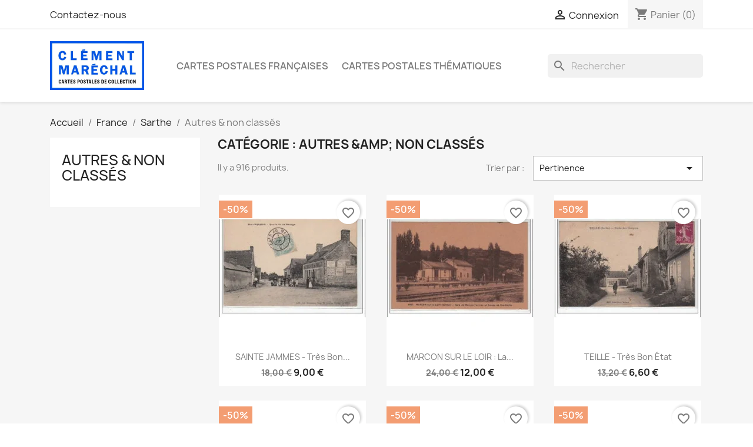

--- FILE ---
content_type: text/html; charset=utf-8
request_url: https://cartespostalesdecollection.com/3618-autres-non-classes
body_size: 40615
content:
<!-- begin catalog/listing/product-list.tpl -->

 


<!doctype html>
<html lang="fr-FR">

  <head>
    
      
  <meta charset="utf-8">


  <meta http-equiv="x-ua-compatible" content="ie=edge">



  <title>Cartes postales anciennes françaises: Autres &amp; non classés .</title>
  
    
  
  <meta name="description" content="Nous proposons sur notre site plusieurs centaines de milliers de cartes postales anciennes de 1880 à 1960. Découvrez notre catalogue de cartes postales françaises: Autres &amp; non classés .">
  <meta name="keywords" content="">
        <link rel="canonical" href="https://cartespostalesdecollection.com/3618-autres-non-classes">
    
      
  
  
    <script type="application/ld+json">
  {
    "@context": "https://schema.org",
    "@type": "Organization",
    "name" : "Cartes Postales de Collection",
    "url" : "https://cartespostalesdecollection.com/"
         ,"logo": {
        "@type": "ImageObject",
        "url":"https://cartespostalesdecollection.com/img/logo-1702240695.jpg"
      }
      }
</script>

<script type="application/ld+json">
  {
    "@context": "https://schema.org",
    "@type": "WebPage",
    "isPartOf": {
      "@type": "WebSite",
      "url":  "https://cartespostalesdecollection.com/",
      "name": "Cartes Postales de Collection"
    },
    "name": "Cartes postales anciennes françaises: Autres &amp; non classés .",
    "url":  "https://cartespostalesdecollection.com/3618-autres-non-classes"
  }
</script>


  <script type="application/ld+json">
    {
      "@context": "https://schema.org",
      "@type": "BreadcrumbList",
      "itemListElement": [
                  {
            "@type": "ListItem",
            "position": 1,
            "name": "Accueil",
            "item": "https://cartespostalesdecollection.com/"
          },                  {
            "@type": "ListItem",
            "position": 2,
            "name": "France",
            "item": "https://cartespostalesdecollection.com/100-France"
          },                  {
            "@type": "ListItem",
            "position": 3,
            "name": "Sarthe",
            "item": "https://cartespostalesdecollection.com/10072-Sarthe"
          },                  {
            "@type": "ListItem",
            "position": 4,
            "name": "Autres &amp; non classés",
            "item": "https://cartespostalesdecollection.com/3618-autres-non-classes"
          }              ]
    }
  </script>
  
  
  
  <script type="application/ld+json">
  {
    "@context": "https://schema.org",
    "@type": "ItemList",
    "itemListElement": [
          {
        "@type": "ListItem",
        "position": 1,
        "name": "SAINTE JAMMES - très bon état (un tout petit pli d&#039;angle)",
        "url": "https://cartespostalesdecollection.com/autres-non-classes/3793-sainte-jammes-tres-bon-etat-un-tout-petit-pli-d-angle.html"
      },          {
        "@type": "ListItem",
        "position": 2,
        "name": "MARCON SUR LE LOIR : la gare de MARCON VOUVRAY - très bon état",
        "url": "https://cartespostalesdecollection.com/autres-non-classes/3797-marcon-sur-le-loir-la-gare-de-marcon-vouvray-tres-bon-etat.html"
      },          {
        "@type": "ListItem",
        "position": 3,
        "name": "TEILLE - très bon état",
        "url": "https://cartespostalesdecollection.com/autres-non-classes/3798-teille-tres-bon-etat.html"
      },          {
        "@type": "ListItem",
        "position": 4,
        "name": "SAINT REMY DU PLAIN - très bon état",
        "url": "https://cartespostalesdecollection.com/autres-non-classes/3799-saint-remy-du-plain-tres-bon-etat.html"
      },          {
        "@type": "ListItem",
        "position": 5,
        "name": "SAINT REMY DU PLAIN : la gare - très bon état",
        "url": "https://cartespostalesdecollection.com/autres-non-classes/3800-saint-remy-du-plain-la-gare-tres-bon-etat.html"
      },          {
        "@type": "ListItem",
        "position": 6,
        "name": "ASSE LE RIBOULE - très bon état",
        "url": "https://cartespostalesdecollection.com/autres-non-classes/3801-asse-le-riboule-tres-bon-etat.html"
      },          {
        "@type": "ListItem",
        "position": 7,
        "name": "SAINT PIERRE DE LOROUER ( cachet perlé) - très bon état",
        "url": "https://cartespostalesdecollection.com/autres-non-classes/3802-saint-pierre-de-lorouer-cachet-perle-tres-bon-etat.html"
      },          {
        "@type": "ListItem",
        "position": 8,
        "name": "MANSIGNE - hôtel du Dauphin - très bon état",
        "url": "https://cartespostalesdecollection.com/autres-non-classes/3803-mansigne-hotel-du-dauphin-tres-bon-etat.html"
      },          {
        "@type": "ListItem",
        "position": 9,
        "name": "DANGEUL - très bon état",
        "url": "https://cartespostalesdecollection.com/autres-non-classes/3804-dangeul-tres-bon-etat.html"
      },          {
        "@type": "ListItem",
        "position": 10,
        "name": "COURCELLES LA FORET - très bon état",
        "url": "https://cartespostalesdecollection.com/autres-non-classes/3805-courcelles-la-foret-tres-bon-etat.html"
      },          {
        "@type": "ListItem",
        "position": 11,
        "name": "BESSE SUR BRAYE - très bon état",
        "url": "https://cartespostalesdecollection.com/autres-non-classes/3810-besse-sur-braye-tres-bon-etat.html"
      },          {
        "@type": "ListItem",
        "position": 12,
        "name": "COURCEBEOUFS : centre du bourg - très bon état",
        "url": "https://cartespostalesdecollection.com/autres-non-classes/4654-courcebeoufs-centre-du-bourg-tres-bon-etat.html"
      },          {
        "@type": "ListItem",
        "position": 13,
        "name": "LA CHAMPAGNE DU MAINE : TENNIE : société coopérative - beurre - oeufs - hangars - bureaux - bâtiments - très bon état",
        "url": "https://cartespostalesdecollection.com/autres-non-classes/4655-la-champagne-du-maine-tennie-societe-cooperative-beurre-oeufs-hangars-bureaux-batiments-tres-bon-etat.html"
      },          {
        "@type": "ListItem",
        "position": 14,
        "name": "SCEAUX SUR HUISNE : entrée du pays - route du Mans - très bon état",
        "url": "https://cartespostalesdecollection.com/autres-non-classes/4657-sceaux-sur-huisne-entree-du-pays-route-du-mans-tres-bon-etat.html"
      },          {
        "@type": "ListItem",
        "position": 15,
        "name": "SAINT LONGIS : le bourg - très bon état",
        "url": "https://cartespostalesdecollection.com/autres-non-classes/4660-saint-longis-le-bourg-tres-bon-etat.html"
      },          {
        "@type": "ListItem",
        "position": 16,
        "name": "LA CHARTRE PITORESQUE : cavier des Jasnières - très bon état",
        "url": "https://cartespostalesdecollection.com/autres-non-classes/4663-la-chartre-pitoresque-cavier-des-jasnieres-tres-bon-etat.html"
      },          {
        "@type": "ListItem",
        "position": 17,
        "name": "Un bonjour de VILLAINES SOUS MALICORNE - très bon état",
        "url": "https://cartespostalesdecollection.com/autres-non-classes/6618-un-bonjour-de-villaines-sous-malicorne-tres-bon-etat.html"
      },          {
        "@type": "ListItem",
        "position": 18,
        "name": "VILLAINES SOUS MALICORNE - Ecole des Jeunes Filles - très bon état",
        "url": "https://cartespostalesdecollection.com/autres-non-classes/6622-villaines-sous-malicorne-ecole-des-jeunes-filles-tres-bon-etat.html"
      },          {
        "@type": "ListItem",
        "position": 19,
        "name": "CORMES - Bureau de Poste - très bon état",
        "url": "https://cartespostalesdecollection.com/autres-non-classes/6623-cormes-bureau-de-poste-tres-bon-etat.html"
      },          {
        "@type": "ListItem",
        "position": 20,
        "name": "LE BREIL SUR MERIZE : carte photo d&#039;habitants locaux - très bon état",
        "url": "https://cartespostalesdecollection.com/autres-non-classes/6884-le-breil-sur-merize-carte-photo-d-habitants-locaux-tres-bon-etat.html"
      },          {
        "@type": "ListItem",
        "position": 21,
        "name": "SARTHE : SILLE-LE-GUILLAUME - la place St-Etienne - le marché aux denrées - très bon état",
        "url": "https://cartespostalesdecollection.com/autres-non-classes/7292-sarthe-sille-le-guillaume-la-place-st-etienne-le-marche-aux-denrees-tres-bon-etat.html"
      },          {
        "@type": "ListItem",
        "position": 22,
        "name": "SARTHE : MAMERS - chantier des travaux du Service d&#039;adduction des Eaux - Très bon état",
        "url": "https://cartespostalesdecollection.com/autres-non-classes/7309-sarthe-mamers-chantier-des-travaux-du-service-d-adduction-des-eaux-tres-bon-etat.html"
      },          {
        "@type": "ListItem",
        "position": 23,
        "name": "LE MANS : le marché - très bon état",
        "url": "https://cartespostalesdecollection.com/autres-non-classes/7406-le-mans-le-marche-tres-bon-etat.html"
      },          {
        "@type": "ListItem",
        "position": 24,
        "name": "SARTHE : Centenaire de la flèche du Prytanée National Militaire - Très bon état",
        "url": "https://cartespostalesdecollection.com/autres-non-classes/7407-sarthe-centenaire-de-la-fleche-du-prytanee-national-militaire-tres-bon-etat.html"
      },          {
        "@type": "ListItem",
        "position": 25,
        "name": "LOUE : la musique du 124ème place Germain-Pilou - très bon état",
        "url": "https://cartespostalesdecollection.com/autres-non-classes/7440-loue-la-musique-du-124eme-place-germain-pilou-tres-bon-etat.html"
      },          {
        "@type": "ListItem",
        "position": 26,
        "name": "SARTHE : Chenu - l&#039;étang de Cherigny - état (un léger pli)",
        "url": "https://cartespostalesdecollection.com/autres-non-classes/7477-sarthe-chenu-l-etang-de-cherigny-etat-un-leger-pli.html"
      },          {
        "@type": "ListItem",
        "position": 27,
        "name": "LA FLECHE : décorations du 14 juillet 1907 - Très bon état",
        "url": "https://cartespostalesdecollection.com/autres-non-classes/7481-la-fleche-decorations-du-14-juillet-1907-tres-bon-etat.html"
      },          {
        "@type": "ListItem",
        "position": 28,
        "name": "SARTHE : SILLE-LE-GUILLAUME - rue de Villaines - Très bon état",
        "url": "https://cartespostalesdecollection.com/autres-non-classes/7489-sarthe-sille-le-guillaume-rue-de-villaines-tres-bon-etat.html"
      },          {
        "@type": "ListItem",
        "position": 29,
        "name": "SAINT GEORGES DU ROSAY - route de Dehault - très bon état",
        "url": "https://cartespostalesdecollection.com/autres-non-classes/7492-saint-georges-du-rosay-route-de-dehault-tres-bon-etat.html"
      },          {
        "@type": "ListItem",
        "position": 30,
        "name": "LA FLECHE - fêtes de Jeanne d&#039;Arc - 12 juin 1910 - le cortège - état (un coin plié et une tache)",
        "url": "https://cartespostalesdecollection.com/autres-non-classes/7556-la-fleche-fetes-de-jeanne-d-arc-12-juin-1910-le-cortege-etat-un-coin-plie-et-une-tache.html"
      },          {
        "@type": "ListItem",
        "position": 31,
        "name": "SARTHE : ARRIVEE DU 10°à LAVARDIN - état (2 coins pliés et tache)",
        "url": "https://cartespostalesdecollection.com/autres-non-classes/7580-sarthe-arrivee-du-10a-lavardin-etat-2-coins-plies-et-tache.html"
      },          {
        "@type": "ListItem",
        "position": 32,
        "name": "LE TRONCHET : un jour de fête - très bon état",
        "url": "https://cartespostalesdecollection.com/autres-non-classes/7610-le-tronchet-un-jour-de-fete-tres-bon-etat.html"
      },          {
        "@type": "ListItem",
        "position": 33,
        "name": "LA FLECHE - fêtes de Jeanne d&#039;Arc - 12 juin 1910 - le cortège - Très bon état",
        "url": "https://cartespostalesdecollection.com/autres-non-classes/7665-la-fleche-fetes-de-jeanne-d-arc-12-juin-1910-le-cortege-tres-bon-etat.html"
      },          {
        "@type": "ListItem",
        "position": 34,
        "name": "SARTHE - PONT-DE-GENNES - rue de la Ferté - Très bon état",
        "url": "https://cartespostalesdecollection.com/autres-non-classes/7743-sarthe-pont-de-gennes-rue-de-la-ferte-tres-bon-etat.html"
      },          {
        "@type": "ListItem",
        "position": 35,
        "name": "SARTHE : LE MANS : l&#039;alerte - 1908 - Très bon état",
        "url": "https://cartespostalesdecollection.com/autres-non-classes/7809-sarthe-le-mans-l-alerte-1908-tres-bon-etat.html"
      },          {
        "@type": "ListItem",
        "position": 36,
        "name": "SARTHE : SAINT REMY DES MONTS - école des garçons - Très bon état",
        "url": "https://cartespostalesdecollection.com/autres-non-classes/7861-sarthe-saint-remy-des-monts-ecole-des-garcons-tres-bon-etat.html"
      },          {
        "@type": "ListItem",
        "position": 37,
        "name": "LA FLECHE - fêtes de Jeanne d&#039;Arc - 12 juin 1910 - le cortège - Très bon état",
        "url": "https://cartespostalesdecollection.com/autres-non-classes/7877-la-fleche-fetes-de-jeanne-d-arc-12-juin-1910-le-cortege-tres-bon-etat.html"
      },          {
        "@type": "ListItem",
        "position": 38,
        "name": "CHATEAU DU LOIR : catastrophe de chemin de fer du 14 Mai 1910 - bon état (coins légèrement arrondis)",
        "url": "https://cartespostalesdecollection.com/autres-non-classes/7892-chateau-du-loir-catastrophe-de-chemin-de-fer-du-14-mai-1910-bon-etat-coins-legerement-arrondis.html"
      },          {
        "@type": "ListItem",
        "position": 39,
        "name": "SARTHE : AUBIGNE - la gare - Très bon état",
        "url": "https://cartespostalesdecollection.com/autres-non-classes/7951-sarthe-aubigne-la-gare-tres-bon-etat.html"
      },          {
        "@type": "ListItem",
        "position": 40,
        "name": "YVRE-L&#039;EVEQUE : la gare vers 1920 - très bon état",
        "url": "https://cartespostalesdecollection.com/autres-non-classes/8235-yvre-l-eveque-la-gare-vers-1920-tres-bon-etat.html"
      },          {
        "@type": "ListItem",
        "position": 41,
        "name": "SAINT DENIS D&#039;ORQUES : entrée de Mgr De La Porte en 1914 - très bon état",
        "url": "https://cartespostalesdecollection.com/autres-non-classes/8695-saint-denis-d-orques-entree-de-mgr-de-la-porte-en-1914-tres-bon-etat.html"
      },          {
        "@type": "ListItem",
        "position": 42,
        "name": "CHATEAU DU LOIR : LOT DE DEUX CARTES PHOTOS - Cérémonie devant le Monument aux Morts - Très bon état",
        "url": "https://cartespostalesdecollection.com/autres-non-classes/8978-chateau-du-loir-lot-de-deux-cartes-photos-ceremonie-devant-le-monument-aux-morts-tres-bon-etat.html"
      },          {
        "@type": "ListItem",
        "position": 43,
        "name": "DANGEUL : Fête des Laboureurs (29 Septembre 1912) - Chars des Reines - Très bon état",
        "url": "https://cartespostalesdecollection.com/autres-non-classes/9041-dangeul-fete-des-laboureurs-29-septembre-1912-chars-des-reines-tres-bon-etat.html"
      },          {
        "@type": "ListItem",
        "position": 44,
        "name": "NOYEN : La Gare - Très bon état",
        "url": "https://cartespostalesdecollection.com/autres-non-classes/9100-noyen-la-gare-tres-bon-etat.html"
      },          {
        "@type": "ListItem",
        "position": 45,
        "name": "GUECELARD : Gare des tramways - Très bon état",
        "url": "https://cartespostalesdecollection.com/autres-non-classes/9143-guecelard-gare-des-tramways-tres-bon-etat.html"
      },          {
        "@type": "ListItem",
        "position": 46,
        "name": "VAAS : CARTHE PHOTO - Restaurant &quot;&quot;&quot;&quot;Au Bon Coin&quot;&quot;&quot;&quot; - Très bon état",
        "url": "https://cartespostalesdecollection.com/autres-non-classes/9262-vaas-carthe-photo-restaurant-au-bon-coin-tres-bon-etat.html"
      },          {
        "@type": "ListItem",
        "position": 47,
        "name": "CHANGE - La Coudraie - très bon état",
        "url": "https://cartespostalesdecollection.com/autres-non-classes/9885-change-la-coudraie-tres-bon-etat.html"
      },          {
        "@type": "ListItem",
        "position": 48,
        "name": "AUBIGNE-RACAN - très bon état",
        "url": "https://cartespostalesdecollection.com/autres-non-classes/9886-aubigne-racan-tres-bon-etat.html"
      },          {
        "@type": "ListItem",
        "position": 49,
        "name": "L&#039;Aviation en 1908 - Le Belvédère servant à la Comission de l&#039;Aéro-Club pour suivre le vol de W. Wright - très bon état",
        "url": "https://cartespostalesdecollection.com/autres-non-classes/9888-l-aviation-en-1908-le-belvedere-servant-a-la-comission-de-l-aero-club-pour-suivre-le-vol-de-w-wright-tres-bon-etat.html"
      },          {
        "@type": "ListItem",
        "position": 50,
        "name": "MANSIGNE - Eglise - très bon état",
        "url": "https://cartespostalesdecollection.com/autres-non-classes/9890-mansigne-eglise-tres-bon-etat.html"
      },          {
        "@type": "ListItem",
        "position": 51,
        "name": "AVOISE - Vue prise de la route de la Gare - très bon état",
        "url": "https://cartespostalesdecollection.com/autres-non-classes/9891-avoise-vue-prise-de-la-route-de-la-gare-tres-bon-etat.html"
      },          {
        "@type": "ListItem",
        "position": 52,
        "name": "FRESNAY SUR SARTHE - La Coursure - très bon état",
        "url": "https://cartespostalesdecollection.com/autres-non-classes/9895-fresnay-sur-sarthe-la-coursure-tres-bon-etat.html"
      },          {
        "@type": "ListItem",
        "position": 53,
        "name": "LHOMME - Le Pont de Pierre - très bon état",
        "url": "https://cartespostalesdecollection.com/autres-non-classes/9896-lhomme-le-pont-de-pierre-tres-bon-etat.html"
      },          {
        "@type": "ListItem",
        "position": 54,
        "name": "LA CHARTRE SUR LE LOIR - Cavier &quot;&quot;&quot;&quot;Le Sans-Souci&quot;&quot;&quot;&quot; - très bon état",
        "url": "https://cartespostalesdecollection.com/autres-non-classes/9897-la-chartre-sur-le-loir-cavier-le-sans-souci-tres-bon-etat.html"
      },          {
        "@type": "ListItem",
        "position": 55,
        "name": "AUBIGNE-RACAN - Place de l&#039;église et avenue de la Gare - très bon état",
        "url": "https://cartespostalesdecollection.com/autres-non-classes/9898-aubigne-racan-place-de-l-eglise-et-avenue-de-la-gare-tres-bon-etat.html"
      },          {
        "@type": "ListItem",
        "position": 56,
        "name": "AVEZE - Bords de l&#039;Huisne et Pont de Fer - très bon état",
        "url": "https://cartespostalesdecollection.com/autres-non-classes/9899-aveze-bords-de-l-huisne-et-pont-de-fer-tres-bon-etat.html"
      },          {
        "@type": "ListItem",
        "position": 57,
        "name": "VALENNES - Le Château de la Quentinière - très bon état",
        "url": "https://cartespostalesdecollection.com/autres-non-classes/9900-valennes-le-chateau-de-la-quentiniere-tres-bon-etat.html"
      },          {
        "@type": "ListItem",
        "position": 58,
        "name": "VILLAINES SOUS MALICORNE : la gare - très bon état",
        "url": "https://cartespostalesdecollection.com/autres-non-classes/10350-villaines-sous-malicorne-la-gare-tres-bon-etat.html"
      },          {
        "@type": "ListItem",
        "position": 59,
        "name": "SARCE - La Place - état",
        "url": "https://cartespostalesdecollection.com/autres-non-classes/10789-sarce-la-place-etat.html"
      },          {
        "@type": "ListItem",
        "position": 60,
        "name": "CHASSILLE - Rue Principale - très bon état",
        "url": "https://cartespostalesdecollection.com/autres-non-classes/10793-chassille-rue-principale-tres-bon-etat.html"
      },          {
        "@type": "ListItem",
        "position": 61,
        "name": "AUBIGNE - Fabrique de papiers - sortie des employés - très bon état",
        "url": "https://cartespostalesdecollection.com/autres-non-classes/10794-aubigne-fabrique-de-papiers-sortie-des-employes-tres-bon-etat.html"
      },          {
        "@type": "ListItem",
        "position": 62,
        "name": "L&#039;Aviation en 1908 - Wilbur Wright dans le virage au Camp d&#039;AUVOURS, près LE MANS - très bon état",
        "url": "https://cartespostalesdecollection.com/autres-non-classes/10795-l-aviation-en-1908-wilbur-wright-dans-le-virage-au-camp-d-auvours-pres-le-mans-tres-bon-etat.html"
      },          {
        "@type": "ListItem",
        "position": 63,
        "name": "A situer - le bourg et le Haut-Fourché - très bon état",
        "url": "https://cartespostalesdecollection.com/autres-non-classes/10796-a-situer-le-bourg-et-le-haut-fourche-tres-bon-etat.html"
      },          {
        "@type": "ListItem",
        "position": 64,
        "name": "SAINT SYMPHORIEN - Le Monument et la rue Principale - très bon état",
        "url": "https://cartespostalesdecollection.com/autres-non-classes/10797-saint-symphorien-le-monument-et-la-rue-principale-tres-bon-etat.html"
      },          {
        "@type": "ListItem",
        "position": 65,
        "name": "LA CHARTRE - Gare de l&#039;Etat - très bon état",
        "url": "https://cartespostalesdecollection.com/autres-non-classes/10798-la-chartre-gare-de-l-etat-tres-bon-etat.html"
      },          {
        "@type": "ListItem",
        "position": 66,
        "name": "LA CHARTRE SUR LE LOIR - Vallée du Loir - très bon état",
        "url": "https://cartespostalesdecollection.com/autres-non-classes/10799-la-chartre-sur-le-loir-vallee-du-loir-tres-bon-etat.html"
      },          {
        "@type": "ListItem",
        "position": 67,
        "name": "LHOMME - Route de la Chartre - très bon état",
        "url": "https://cartespostalesdecollection.com/autres-non-classes/10800-lhomme-route-de-la-chartre-tres-bon-etat.html"
      },          {
        "@type": "ListItem",
        "position": 68,
        "name": "LHOMME - Arrivée route de Chahaignes - très bon état",
        "url": "https://cartespostalesdecollection.com/autres-non-classes/10801-lhomme-arrivee-route-de-chahaignes-tres-bon-etat.html"
      },          {
        "@type": "ListItem",
        "position": 69,
        "name": "CHANGE - La Mairie et la Poste - très bon état",
        "url": "https://cartespostalesdecollection.com/autres-non-classes/10803-change-la-mairie-et-la-poste-tres-bon-etat.html"
      },          {
        "@type": "ListItem",
        "position": 70,
        "name": "NUILLY LE JALAIS - Entrée du bourg - Route de Connerré - très bon état",
        "url": "https://cartespostalesdecollection.com/autres-non-classes/10804-nuilly-le-jalais-entree-du-bourg-route-de-connerre-tres-bon-etat.html"
      },          {
        "@type": "ListItem",
        "position": 71,
        "name": "NUILLY LE JALAIS - Route d&#039;Ardenay - très bon état",
        "url": "https://cartespostalesdecollection.com/autres-non-classes/10805-nuilly-le-jalais-route-d-ardenay-tres-bon-etat.html"
      },          {
        "@type": "ListItem",
        "position": 72,
        "name": "MONTREUIL LE HENRI - Place de l&#039;Eglise - très bon état",
        "url": "https://cartespostalesdecollection.com/autres-non-classes/10806-montreuil-le-henri-place-de-l-eglise-tres-bon-etat.html"
      },          {
        "@type": "ListItem",
        "position": 73,
        "name": "SAINT COME DE VAIR - La Gare - état",
        "url": "https://cartespostalesdecollection.com/autres-non-classes/11160-saint-come-de-vair-la-gare-etat.html"
      },          {
        "@type": "ListItem",
        "position": 74,
        "name": "SAINTE GEMMES LE ROBERT - Route d&#039;Assé - très bon état",
        "url": "https://cartespostalesdecollection.com/autres-non-classes/11161-sainte-gemmes-le-robert-route-d-asse-tres-bon-etat.html"
      },          {
        "@type": "ListItem",
        "position": 75,
        "name": "FOUILLETOURTE - Hôtel de Ville et Route du Mans - très bon état",
        "url": "https://cartespostalesdecollection.com/autres-non-classes/12181-fouilletourte-hotel-de-ville-et-route-du-mans-tres-bon-etat.html"
      },          {
        "@type": "ListItem",
        "position": 76,
        "name": "FOUILLETOURTE - Place du Marché et Rue de Cérans - très bon état",
        "url": "https://cartespostalesdecollection.com/autres-non-classes/12182-fouilletourte-place-du-marche-et-rue-de-cerans-tres-bon-etat.html"
      },          {
        "@type": "ListItem",
        "position": 77,
        "name": "FOUILLETOURTE - Un coin de la Place Pierre Belon et Hôtel de Ville - Au fond, rue de l&#039;Electricité - très bon état",
        "url": "https://cartespostalesdecollection.com/autres-non-classes/12183-fouilletourte-un-coin-de-la-place-pierre-belon-et-hotel-de-ville-au-fond-rue-de-l-electricite-tres-bon-etat.html"
      },          {
        "@type": "ListItem",
        "position": 78,
        "name": "LA GUIERCHE - Coin pittoresque - très bon état",
        "url": "https://cartespostalesdecollection.com/autres-non-classes/12185-la-guierche-coin-pittoresque-tres-bon-etat.html"
      },          {
        "@type": "ListItem",
        "position": 79,
        "name": "CHEVILLE - Moulin de Pivot - très bon état",
        "url": "https://cartespostalesdecollection.com/autres-non-classes/12187-cheville-moulin-de-pivot-tres-bon-etat.html"
      },          {
        "@type": "ListItem",
        "position": 80,
        "name": "AVEZE - Château de la Prouterie - très bon état",
        "url": "https://cartespostalesdecollection.com/autres-non-classes/12189-aveze-chateau-de-la-prouterie-tres-bon-etat.html"
      },          {
        "@type": "ListItem",
        "position": 81,
        "name": "GESNES LE GANDELIN - Portail de l&#039;Eglise et Place - très bon état",
        "url": "https://cartespostalesdecollection.com/autres-non-classes/12790-gesnes-le-gandelin-portail-de-l-eglise-et-place-tres-bon-etat.html"
      },          {
        "@type": "ListItem",
        "position": 82,
        "name": "AVIATION - L&#039;aéroplane Wright devant son hangar au Camp d&#039;Auvour près du MANS - très bon état",
        "url": "https://cartespostalesdecollection.com/autres-non-classes/12792-aviation-l-aeroplane-wright-devant-son-hangar-au-camp-d-auvour-pres-du-mans-tres-bon-etat.html"
      },          {
        "@type": "ListItem",
        "position": 83,
        "name": "FOUILLETOURTE - La Boule d&#039;Or - Fabrique de Poteries - très bon état",
        "url": "https://cartespostalesdecollection.com/autres-non-classes/12793-fouilletourte-la-boule-d-or-fabrique-de-poteries-tres-bon-etat.html"
      },          {
        "@type": "ListItem",
        "position": 84,
        "name": "LA BAZOGE - Route d&#039;Alençon - état",
        "url": "https://cartespostalesdecollection.com/autres-non-classes/12794-la-bazoge-route-d-alencon-etat.html"
      }        ]
  }
</script>

  
  
    
                
                            
        <link rel="next" href="https://cartespostalesdecollection.com/3618-autres-non-classes?page=2">  

  
    <meta property="og:title" content="Cartes postales anciennes françaises: Autres &amp; non classés ." />
    <meta property="og:description" content="Nous proposons sur notre site plusieurs centaines de milliers de cartes postales anciennes de 1880 à 1960. Découvrez notre catalogue de cartes postales françaises: Autres &amp; non classés ." />
    <meta property="og:url" content="https://cartespostalesdecollection.com/3618-autres-non-classes" />
    <meta property="og:site_name" content="Cartes Postales de Collection" />
    <meta property="og:type" content="website" />    



  <meta name="viewport" content="width=device-width, initial-scale=1">



  <link rel="icon" type="image/vnd.microsoft.icon" href="https://cartespostalesdecollection.com/img/favicon.ico?1702240905">
  <link rel="shortcut icon" type="image/x-icon" href="https://cartespostalesdecollection.com/img/favicon.ico?1702240905">



    <link rel="stylesheet" href="https://cartespostalesdecollection.com/themes/classic/assets/css/theme.css" type="text/css" media="all">
  <link rel="stylesheet" href="https://cartespostalesdecollection.com/modules/blockreassurance/views/dist/front.css" type="text/css" media="all">
  <link rel="stylesheet" href="https://cartespostalesdecollection.com/modules/ps_socialfollow/views/css/ps_socialfollow.css" type="text/css" media="all">
  <link rel="stylesheet" href="https://cartespostalesdecollection.com/modules/ps_searchbar/ps_searchbar.css" type="text/css" media="all">
  <link rel="stylesheet" href="https://cartespostalesdecollection.com/modules/ps_facetedsearch/views/dist/front.css" type="text/css" media="all">
  <link rel="stylesheet" href="https://cartespostalesdecollection.com/modules/productcomments/views/css/productcomments.css" type="text/css" media="all">
  <link rel="stylesheet" href="https://cartespostalesdecollection.com/js/jquery/ui/themes/base/minified/jquery-ui.min.css" type="text/css" media="all">
  <link rel="stylesheet" href="https://cartespostalesdecollection.com/js/jquery/ui/themes/base/minified/jquery.ui.theme.min.css" type="text/css" media="all">
  <link rel="stylesheet" href="https://cartespostalesdecollection.com/modules/blockwishlist/public/wishlist.css" type="text/css" media="all">
  <link rel="stylesheet" href="https://cartespostalesdecollection.com/modules/ps_imageslider/css/homeslider.css" type="text/css" media="all">
  <link rel="stylesheet" href="https://cartespostalesdecollection.com/themes/childofclassic/assets/css/custom.css" type="text/css" media="all">




  

  <script type="text/javascript">
        var blockwishlistController = "https:\/\/cartespostalesdecollection.com\/module\/blockwishlist\/action";
        var prestashop = {"cart":{"products":[],"totals":{"total":{"type":"total","label":"Total","amount":0,"value":"0,00\u00a0\u20ac"},"total_including_tax":{"type":"total","label":"Total TTC\u00a0:","amount":0,"value":"0,00\u00a0\u20ac"},"total_excluding_tax":{"type":"total","label":"Total HT\u00a0:","amount":0,"value":"0,00\u00a0\u20ac"}},"subtotals":{"products":{"type":"products","label":"Sous-total","amount":0,"value":"0,00\u00a0\u20ac"},"discounts":null,"shipping":{"type":"shipping","label":"Livraison","amount":0,"value":""},"tax":null},"products_count":0,"summary_string":"0 articles","vouchers":{"allowed":0,"added":[]},"discounts":[],"minimalPurchase":0,"minimalPurchaseRequired":""},"currency":{"id":1,"name":"Euro","iso_code":"EUR","iso_code_num":"978","sign":"\u20ac"},"customer":{"lastname":null,"firstname":null,"email":null,"birthday":null,"newsletter":null,"newsletter_date_add":null,"optin":null,"website":null,"company":null,"siret":null,"ape":null,"is_logged":false,"gender":{"type":null,"name":null},"addresses":[]},"country":{"id_zone":1,"id_currency":0,"call_prefix":33,"iso_code":"FR","active":"1","contains_states":"0","need_identification_number":"0","need_zip_code":"1","zip_code_format":"NNNNN","display_tax_label":"1","name":"France","id":8},"language":{"name":"Fran\u00e7ais (French)","iso_code":"fr","locale":"fr-FR","language_code":"fr-fr","active":"1","is_rtl":"0","date_format_lite":"d\/m\/Y","date_format_full":"d\/m\/Y H:i:s","id":1},"page":{"title":"","canonical":"https:\/\/cartespostalesdecollection.com\/3618-autres-non-classes","meta":{"title":"Cartes postales anciennes fran\u00e7aises: Autres & non class\u00e9s .","description":"Nous proposons sur notre site plusieurs centaines de milliers de cartes postales anciennes de 1880 \u00e0 1960. D\u00e9couvrez notre catalogue de cartes postales fran\u00e7aises: Autres & non class\u00e9s .","keywords":"","robots":"index"},"page_name":"category","body_classes":{"lang-fr":true,"lang-rtl":false,"country-FR":true,"currency-EUR":true,"layout-left-column":true,"page-category":true,"tax-display-enabled":true,"page-customer-account":false,"category-id-3618":true,"category-Autres & non class\u00e9s":true,"category-id-parent-10072":true,"category-depth-level-4":true},"admin_notifications":[],"password-policy":{"feedbacks":{"0":"Tr\u00e8s faible","1":"Faible","2":"Moyenne","3":"Fort","4":"Tr\u00e8s fort","Straight rows of keys are easy to guess":"Les suites de touches sur le clavier sont faciles \u00e0 deviner","Short keyboard patterns are easy to guess":"Les mod\u00e8les courts sur le clavier sont faciles \u00e0 deviner.","Use a longer keyboard pattern with more turns":"Utilisez une combinaison de touches plus longue et plus complexe.","Repeats like \"aaa\" are easy to guess":"Les r\u00e9p\u00e9titions (ex. : \"aaa\") sont faciles \u00e0 deviner.","Repeats like \"abcabcabc\" are only slightly harder to guess than \"abc\"":"Les r\u00e9p\u00e9titions (ex. : \"abcabcabc\") sont seulement un peu plus difficiles \u00e0 deviner que \"abc\".","Sequences like abc or 6543 are easy to guess":"Les s\u00e9quences (ex. : abc ou 6543) sont faciles \u00e0 deviner.","Recent years are easy to guess":"Les ann\u00e9es r\u00e9centes sont faciles \u00e0 deviner.","Dates are often easy to guess":"Les dates sont souvent faciles \u00e0 deviner.","This is a top-10 common password":"Ce mot de passe figure parmi les 10 mots de passe les plus courants.","This is a top-100 common password":"Ce mot de passe figure parmi les 100 mots de passe les plus courants.","This is a very common password":"Ceci est un mot de passe tr\u00e8s courant.","This is similar to a commonly used password":"Ce mot de passe est similaire \u00e0 un mot de passe couramment utilis\u00e9.","A word by itself is easy to guess":"Un mot seul est facile \u00e0 deviner.","Names and surnames by themselves are easy to guess":"Les noms et les surnoms seuls sont faciles \u00e0 deviner.","Common names and surnames are easy to guess":"Les noms et les pr\u00e9noms courants sont faciles \u00e0 deviner.","Use a few words, avoid common phrases":"Utilisez quelques mots, \u00e9vitez les phrases courantes.","No need for symbols, digits, or uppercase letters":"Pas besoin de symboles, de chiffres ou de majuscules.","Avoid repeated words and characters":"\u00c9viter de r\u00e9p\u00e9ter les mots et les caract\u00e8res.","Avoid sequences":"\u00c9viter les s\u00e9quences.","Avoid recent years":"\u00c9vitez les ann\u00e9es r\u00e9centes.","Avoid years that are associated with you":"\u00c9vitez les ann\u00e9es qui vous sont associ\u00e9es.","Avoid dates and years that are associated with you":"\u00c9vitez les dates et les ann\u00e9es qui vous sont associ\u00e9es.","Capitalization doesn't help very much":"Les majuscules ne sont pas tr\u00e8s utiles.","All-uppercase is almost as easy to guess as all-lowercase":"Un mot de passe tout en majuscules est presque aussi facile \u00e0 deviner qu'un mot de passe tout en minuscules.","Reversed words aren't much harder to guess":"Les mots invers\u00e9s ne sont pas beaucoup plus difficiles \u00e0 deviner.","Predictable substitutions like '@' instead of 'a' don't help very much":"Les substitutions pr\u00e9visibles comme '\"@\" au lieu de \"a\" n'aident pas beaucoup.","Add another word or two. Uncommon words are better.":"Ajoutez un autre mot ou deux. Pr\u00e9f\u00e9rez les mots peu courants."}}},"shop":{"name":"Cartes Postales de Collection","logo":"https:\/\/cartespostalesdecollection.com\/img\/logo-1702240695.jpg","stores_icon":"https:\/\/cartespostalesdecollection.com\/img\/logo_stores.png","favicon":"https:\/\/cartespostalesdecollection.com\/img\/favicon.ico"},"core_js_public_path":"\/themes\/","urls":{"base_url":"https:\/\/cartespostalesdecollection.com\/","current_url":"https:\/\/cartespostalesdecollection.com\/3618-autres-non-classes","shop_domain_url":"https:\/\/cartespostalesdecollection.com","img_ps_url":"https:\/\/cartespostalesdecollection.com\/img\/","img_cat_url":"https:\/\/cartespostalesdecollection.com\/img\/c\/","img_lang_url":"https:\/\/cartespostalesdecollection.com\/img\/l\/","img_prod_url":"https:\/\/cartespostalesdecollection.com\/img\/p\/","img_manu_url":"https:\/\/cartespostalesdecollection.com\/img\/m\/","img_sup_url":"https:\/\/cartespostalesdecollection.com\/img\/su\/","img_ship_url":"https:\/\/cartespostalesdecollection.com\/img\/s\/","img_store_url":"https:\/\/cartespostalesdecollection.com\/img\/st\/","img_col_url":"https:\/\/cartespostalesdecollection.com\/img\/co\/","img_url":"https:\/\/cartespostalesdecollection.com\/themes\/classic\/assets\/img\/","css_url":"https:\/\/cartespostalesdecollection.com\/themes\/classic\/assets\/css\/","js_url":"https:\/\/cartespostalesdecollection.com\/themes\/classic\/assets\/js\/","pic_url":"https:\/\/cartespostalesdecollection.com\/upload\/","theme_assets":"https:\/\/cartespostalesdecollection.com\/themes\/classic\/assets\/","theme_dir":"https:\/\/cartespostalesdecollection.com\/home\/u343322029\/domains\/cartespostalesdecollection.com\/public_html\/themes\/childofclassic\/","child_theme_assets":"https:\/\/cartespostalesdecollection.com\/themes\/childofclassic\/assets\/","child_img_url":"https:\/\/cartespostalesdecollection.com\/themes\/childofclassic\/assets\/img\/","child_css_url":"https:\/\/cartespostalesdecollection.com\/themes\/childofclassic\/assets\/css\/","child_js_url":"https:\/\/cartespostalesdecollection.com\/themes\/childofclassic\/assets\/js\/","pages":{"address":"https:\/\/cartespostalesdecollection.com\/adresse","addresses":"https:\/\/cartespostalesdecollection.com\/adresses","authentication":"https:\/\/cartespostalesdecollection.com\/connexion","manufacturer":"https:\/\/cartespostalesdecollection.com\/marques","cart":"https:\/\/cartespostalesdecollection.com\/panier","category":"https:\/\/cartespostalesdecollection.com\/index.php?controller=category","cms":"https:\/\/cartespostalesdecollection.com\/index.php?controller=cms","contact":"https:\/\/cartespostalesdecollection.com\/nous-contacter","discount":"https:\/\/cartespostalesdecollection.com\/reduction","guest_tracking":"https:\/\/cartespostalesdecollection.com\/suivi-commande-invite","history":"https:\/\/cartespostalesdecollection.com\/historique-commandes","identity":"https:\/\/cartespostalesdecollection.com\/identite","index":"https:\/\/cartespostalesdecollection.com\/","my_account":"https:\/\/cartespostalesdecollection.com\/mon-compte","order_confirmation":"https:\/\/cartespostalesdecollection.com\/confirmation-commande","order_detail":"https:\/\/cartespostalesdecollection.com\/index.php?controller=order-detail","order_follow":"https:\/\/cartespostalesdecollection.com\/suivi-commande","order":"https:\/\/cartespostalesdecollection.com\/commande","order_return":"https:\/\/cartespostalesdecollection.com\/index.php?controller=order-return","order_slip":"https:\/\/cartespostalesdecollection.com\/avoirs","pagenotfound":"https:\/\/cartespostalesdecollection.com\/page-introuvable","password":"https:\/\/cartespostalesdecollection.com\/recuperation-mot-de-passe","pdf_invoice":"https:\/\/cartespostalesdecollection.com\/index.php?controller=pdf-invoice","pdf_order_return":"https:\/\/cartespostalesdecollection.com\/index.php?controller=pdf-order-return","pdf_order_slip":"https:\/\/cartespostalesdecollection.com\/index.php?controller=pdf-order-slip","prices_drop":"https:\/\/cartespostalesdecollection.com\/promotions","product":"https:\/\/cartespostalesdecollection.com\/index.php?controller=product","registration":"https:\/\/cartespostalesdecollection.com\/inscription","search":"https:\/\/cartespostalesdecollection.com\/recherche","sitemap":"https:\/\/cartespostalesdecollection.com\/plan-site","stores":"https:\/\/cartespostalesdecollection.com\/magasins","supplier":"https:\/\/cartespostalesdecollection.com\/fournisseurs","new_products":"https:\/\/cartespostalesdecollection.com\/nouveaux-produits","brands":"https:\/\/cartespostalesdecollection.com\/marques","register":"https:\/\/cartespostalesdecollection.com\/inscription","order_login":"https:\/\/cartespostalesdecollection.com\/commande?login=1"},"alternative_langs":[],"actions":{"logout":"https:\/\/cartespostalesdecollection.com\/?mylogout="},"no_picture_image":{"bySize":{"small_default":{"url":"https:\/\/cartespostalesdecollection.com\/img\/p\/fr-default-small_default.jpg","width":98,"height":98},"cart_default":{"url":"https:\/\/cartespostalesdecollection.com\/img\/p\/fr-default-cart_default.jpg","width":125,"height":125},"home_default":{"url":"https:\/\/cartespostalesdecollection.com\/img\/p\/fr-default-home_default.jpg","width":250,"height":250},"medium_default":{"url":"https:\/\/cartespostalesdecollection.com\/img\/p\/fr-default-medium_default.jpg","width":452,"height":452},"large_default":{"url":"https:\/\/cartespostalesdecollection.com\/img\/p\/fr-default-large_default.jpg","width":800,"height":800}},"small":{"url":"https:\/\/cartespostalesdecollection.com\/img\/p\/fr-default-small_default.jpg","width":98,"height":98},"medium":{"url":"https:\/\/cartespostalesdecollection.com\/img\/p\/fr-default-home_default.jpg","width":250,"height":250},"large":{"url":"https:\/\/cartespostalesdecollection.com\/img\/p\/fr-default-large_default.jpg","width":800,"height":800},"legend":""}},"configuration":{"display_taxes_label":true,"display_prices_tax_incl":true,"is_catalog":false,"show_prices":true,"opt_in":{"partner":false},"quantity_discount":{"type":"discount","label":"Remise sur prix unitaire"},"voucher_enabled":0,"return_enabled":0},"field_required":[],"breadcrumb":{"links":[{"title":"Accueil","url":"https:\/\/cartespostalesdecollection.com\/"},{"title":"France","url":"https:\/\/cartespostalesdecollection.com\/100-France"},{"title":"Sarthe","url":"https:\/\/cartespostalesdecollection.com\/10072-Sarthe"},{"title":"Autres & non class\u00e9s","url":"https:\/\/cartespostalesdecollection.com\/3618-autres-non-classes"}],"count":4},"link":{"protocol_link":"https:\/\/","protocol_content":"https:\/\/"},"time":1768956352,"static_token":"a2976ec0d783f46cae27814d9320a4a1","token":"6df8ddf6e9ca6f9a7c5dd7671e4f4e91","debug":true};
        var prestashopFacebookAjaxController = "https:\/\/cartespostalesdecollection.com\/module\/ps_facebook\/Ajax";
        var productsAlreadyTagged = [];
        var psemailsubscription_subscription = "https:\/\/cartespostalesdecollection.com\/module\/ps_emailsubscription\/subscription";
        var psr_icon_color = "#F19D76";
        var removeFromWishlistUrl = "https:\/\/cartespostalesdecollection.com\/module\/blockwishlist\/action?action=deleteProductFromWishlist";
        var wishlistAddProductToCartUrl = "https:\/\/cartespostalesdecollection.com\/module\/blockwishlist\/action?action=addProductToCart";
        var wishlistUrl = "https:\/\/cartespostalesdecollection.com\/module\/blockwishlist\/view";
      </script>



  


    
  </head>

  <body id="category" class="lang-fr country-fr currency-eur layout-left-column page-category tax-display-enabled category-id-3618 category-autres-non-classes category-id-parent-10072 category-depth-level-4">

    
      
    

    <main>
      
              

      <header id="header">
        
          
  <div class="header-banner">
    
  </div>



  <nav class="header-nav">
    <div class="container">
      <div class="row">
        <div class="hidden-sm-down">
          <div class="col-md-5 col-xs-12">
            
<!-- begin module:ps_contactinfo/nav.tpl -->
<!-- begin /home/u343322029/domains/cartespostalesdecollection.com/public_html/themes/classic/modules/ps_contactinfo/nav.tpl --><div id="_desktop_contact_link">
  <div id="contact-link">
          <a href="https://cartespostalesdecollection.com/nous-contacter">Contactez-nous</a>
      </div>
</div>
<!-- end /home/u343322029/domains/cartespostalesdecollection.com/public_html/themes/classic/modules/ps_contactinfo/nav.tpl -->
<!-- end module:ps_contactinfo/nav.tpl -->

          </div>
          <div class="col-md-7 right-nav">
              
<!-- begin module:ps_customersignin/ps_customersignin.tpl -->
<!-- begin /home/u343322029/domains/cartespostalesdecollection.com/public_html/themes/classic/modules/ps_customersignin/ps_customersignin.tpl --><div id="_desktop_user_info">
  <div class="user-info">
          <a
        href="https://cartespostalesdecollection.com/connexion?back=https%3A%2F%2Fcartespostalesdecollection.com%2F3618-autres-non-classes"
        title="Identifiez-vous"
        rel="nofollow"
      >
        <i class="material-icons">&#xE7FF;</i>
        <span class="hidden-sm-down">Connexion</span>
      </a>
      </div>
</div>
<!-- end /home/u343322029/domains/cartespostalesdecollection.com/public_html/themes/classic/modules/ps_customersignin/ps_customersignin.tpl -->
<!-- end module:ps_customersignin/ps_customersignin.tpl -->

<!-- begin module:ps_shoppingcart/ps_shoppingcart.tpl -->
<!-- begin /home/u343322029/domains/cartespostalesdecollection.com/public_html/themes/classic/modules/ps_shoppingcart/ps_shoppingcart.tpl --><div id="_desktop_cart">
  <div class="blockcart cart-preview inactive" data-refresh-url="//cartespostalesdecollection.com/module/ps_shoppingcart/ajax">
    <div class="header">
              <i class="material-icons shopping-cart" aria-hidden="true">shopping_cart</i>
        <span class="hidden-sm-down">Panier</span>
        <span class="cart-products-count">(0)</span>
          </div>
  </div>
</div>
<!-- end /home/u343322029/domains/cartespostalesdecollection.com/public_html/themes/classic/modules/ps_shoppingcart/ps_shoppingcart.tpl -->
<!-- end module:ps_shoppingcart/ps_shoppingcart.tpl -->

          </div>
        </div>
        <div class="hidden-md-up text-sm-center mobile">
          <div class="float-xs-left" id="menu-icon">
            <i class="material-icons d-inline">&#xE5D2;</i>
          </div>
          <div class="float-xs-right" id="_mobile_cart"></div>
          <div class="float-xs-right" id="_mobile_user_info"></div>
          <div class="top-logo" id="_mobile_logo"></div>
          <div class="clearfix"></div>
        </div>
      </div>
    </div>
  </nav>



  <div class="header-top">
    <div class="container">
       <div class="row">
        <div class="col-md-2 hidden-sm-down" id="_desktop_logo">
                                    
  <a href="https://cartespostalesdecollection.com/">
    <img
      class="logo img-fluid"
      src="https://cartespostalesdecollection.com/img/logo-1702240695.jpg"
      alt="Cartes Postales de Collection"
      width="500"
      height="260">
  </a>

                              </div>
        <div class="header-top-right col-md-10 col-sm-12 position-static">
          
<!-- begin module:ps_mainmenu/ps_mainmenu.tpl -->
<!-- begin /home/u343322029/domains/cartespostalesdecollection.com/public_html/themes/classic/modules/ps_mainmenu/ps_mainmenu.tpl -->

<div class="menu js-top-menu position-static hidden-sm-down" id="_desktop_top_menu">
    
          <ul class="top-menu" id="top-menu" data-depth="0">
                    <li class="link" id="lnk-cartes-postales-francaises">
                          <a
                class="dropdown-item"
                href="https://cartespostalesdecollection.com/100-France" data-depth="0"
                              >
                                Cartes Postales Françaises
              </a>
                          </li>
                    <li class="link" id="lnk-cartes-postales-thematiques">
                          <a
                class="dropdown-item"
                href="https://cartespostalesdecollection.com/200-themes" data-depth="0"
                              >
                                Cartes Postales Thématiques
              </a>
                          </li>
              </ul>
    
    <div class="clearfix"></div>
</div>
<!-- end /home/u343322029/domains/cartespostalesdecollection.com/public_html/themes/classic/modules/ps_mainmenu/ps_mainmenu.tpl -->
<!-- end module:ps_mainmenu/ps_mainmenu.tpl -->

<!-- begin module:ps_searchbar/ps_searchbar.tpl -->
<!-- begin /home/u343322029/domains/cartespostalesdecollection.com/public_html/modules/ps_searchbar/ps_searchbar.tpl -->
<div id="search_widget" class="search-widgets" data-search-controller-url="//cartespostalesdecollection.com/recherche">
  <form method="get" action="//cartespostalesdecollection.com/recherche">
    <input type="hidden" name="controller" value="search">
    <i class="material-icons search" aria-hidden="true">search</i>
    <input type="text" name="s" value="" placeholder="Rechercher" aria-label="Rechercher">
    <i class="material-icons clear" aria-hidden="true">clear</i>
  </form>
</div>
<!-- end /home/u343322029/domains/cartespostalesdecollection.com/public_html/modules/ps_searchbar/ps_searchbar.tpl -->
<!-- end module:ps_searchbar/ps_searchbar.tpl -->

        </div>
      </div>
      <div id="mobile_top_menu_wrapper" class="row hidden-md-up" style="display:none;">
        <div class="js-top-menu mobile" id="_mobile_top_menu"></div>
        <div class="js-top-menu-bottom">
          <div id="_mobile_currency_selector"></div>
          <div id="_mobile_language_selector"></div>
          <div id="_mobile_contact_link"></div>
        </div>
      </div>
    </div>
  </div>
  

        
      </header>

      <section id="wrapper">
        
          
<aside id="notifications">
  <div class="notifications-container container">
    
    
    
      </div>
</aside>
        

        
        <div class="container">
          
            <nav data-depth="4" class="breadcrumb">
  <ol>
    
              
          <li>
                          <a href="https://cartespostalesdecollection.com/"><span>Accueil</span></a>
                      </li>
        
              
          <li>
                          <a href="https://cartespostalesdecollection.com/100-France"><span>France</span></a>
                      </li>
        
              
          <li>
                          <a href="https://cartespostalesdecollection.com/10072-Sarthe"><span>Sarthe</span></a>
                      </li>
        
              
          <li>
                          <span>Autres &amp; non classés</span>
                      </li>
        
          
  </ol>
</nav>
          

          <div class="row">
            
              <div id="left-column" class="col-xs-12 col-md-4 col-lg-3">
                                  
<!-- begin module:ps_categorytree/views/templates/hook/ps_categorytree.tpl -->
<!-- begin /home/u343322029/domains/cartespostalesdecollection.com/public_html/themes/classic/modules/ps_categorytree/views/templates/hook/ps_categorytree.tpl -->


<div class="block-categories">
  <ul class="category-top-menu">
    <li><a class="text-uppercase h6" href="https://cartespostalesdecollection.com/3618-autres-non-classes">Autres &amp; non classés</a></li>
      </ul>
</div>
<!-- end /home/u343322029/domains/cartespostalesdecollection.com/public_html/themes/classic/modules/ps_categorytree/views/templates/hook/ps_categorytree.tpl -->
<!-- end module:ps_categorytree/views/templates/hook/ps_categorytree.tpl -->

<!-- begin module:ps_facetedsearch/ps_facetedsearch.tpl -->
<!-- begin /home/u343322029/domains/cartespostalesdecollection.com/public_html/themes/classic/modules/ps_facetedsearch/ps_facetedsearch.tpl --><div id="search_filters_wrapper" class="hidden-sm-down">
  <div id="search_filter_controls" class="hidden-md-up">
      <span id="_mobile_search_filters_clear_all"></span>
      <button class="btn btn-secondary ok">
        <i class="material-icons rtl-no-flip">&#xE876;</i>
        ok
      </button>
  </div>
  
</div>
<!-- end /home/u343322029/domains/cartespostalesdecollection.com/public_html/themes/classic/modules/ps_facetedsearch/ps_facetedsearch.tpl -->
<!-- end module:ps_facetedsearch/ps_facetedsearch.tpl -->

                              </div>
            

            
  <div id="content-wrapper" class="js-content-wrapper left-column col-xs-12 col-md-8 col-lg-9">
    
    
  <section id="main">

    
      <h1 id="js-product-list-header" class="h2">Catégorie : Autres &amp;amp; non classés</h1>
    
    
    

    <section id="products">
      
        
          <div id="js-product-list-top" class="row products-selection">
  <div class="col-lg-5 hidden-sm-down total-products">
          <p>Il y a 916 produits.</p>
      </div>
  <div class="col-lg-7">
    <div class="row sort-by-row">
      
        <span class="col-sm-3 col-md-5 hidden-sm-down sort-by">Trier par :</span>
<div class="col-xs-12 col-sm-12 col-md-9 products-sort-order dropdown">
  <button
    class="btn-unstyle select-title"
    rel="nofollow"
    data-toggle="dropdown"
    aria-label="Trier par sélection "
    aria-haspopup="true"
    aria-expanded="false">
    Pertinence    <i class="material-icons float-xs-right">&#xE5C5;</i>
  </button>
  <div class="dropdown-menu">
          <a
        rel="nofollow"
        href="https://cartespostalesdecollection.com/3618-autres-non-classes?order=product.sales.desc"
        class="select-list js-search-link"
      >
        Ventes, ordre décroissant
      </a>
          <a
        rel="nofollow"
        href="https://cartespostalesdecollection.com/3618-autres-non-classes?order=product.position.asc"
        class="select-list current js-search-link"
      >
        Pertinence
      </a>
          <a
        rel="nofollow"
        href="https://cartespostalesdecollection.com/3618-autres-non-classes?order=product.name.asc"
        class="select-list js-search-link"
      >
        Nom, A à Z
      </a>
          <a
        rel="nofollow"
        href="https://cartespostalesdecollection.com/3618-autres-non-classes?order=product.name.desc"
        class="select-list js-search-link"
      >
        Nom, Z à A
      </a>
          <a
        rel="nofollow"
        href="https://cartespostalesdecollection.com/3618-autres-non-classes?order=product.price.asc"
        class="select-list js-search-link"
      >
        Prix, croissant
      </a>
          <a
        rel="nofollow"
        href="https://cartespostalesdecollection.com/3618-autres-non-classes?order=product.price.desc"
        class="select-list js-search-link"
      >
        Prix, décroissant
      </a>
          <a
        rel="nofollow"
        href="https://cartespostalesdecollection.com/3618-autres-non-classes?order=product.reference.asc"
        class="select-list js-search-link"
      >
        Reference, A to Z
      </a>
          <a
        rel="nofollow"
        href="https://cartespostalesdecollection.com/3618-autres-non-classes?order=product.reference.desc"
        class="select-list js-search-link"
      >
        Reference, Z to A
      </a>
      </div>
</div>
      
          </div>
  </div>
  <div class="col-sm-12 hidden-md-up text-sm-center showing">
    Affichage 1-84 de 916 article(s)
  </div>
</div>
        

        
          <div class="hidden-sm-down">
            
<!-- begin module:ps_facetedsearch/views/templates/front/catalog/active-filters.tpl -->
<!-- begin /home/u343322029/domains/cartespostalesdecollection.com/public_html/modules/ps_facetedsearch/views/templates/front/catalog/active-filters.tpl --><section id="js-active-search-filters" class="hide">
  
    <p class="h6 hidden-xs-up">Filtres actifs</p>
  

  </section>
<!-- end /home/u343322029/domains/cartespostalesdecollection.com/public_html/modules/ps_facetedsearch/views/templates/front/catalog/active-filters.tpl -->
<!-- end module:ps_facetedsearch/views/templates/front/catalog/active-filters.tpl -->

          </div>
        

        
          <div id="js-product-list">
  
<div class="products row">
            
<div class="js-product product col-xs-12 col-sm-6 col-xl-4">
  <article class="product-miniature js-product-miniature" data-id-product="3793" data-id-product-attribute="0">
    <div class="thumbnail-container">
      <div class="thumbnail-top">
        
                      <a href="https://cartespostalesdecollection.com/autres-non-classes/3793-sainte-jammes-tres-bon-etat-un-tout-petit-pli-d-angle.html" class="thumbnail product-thumbnail">
              <picture>
                                                <img
                  src="https://cartespostalesdecollection.com/7159-home_default/sainte-jammes-tres-bon-etat-un-tout-petit-pli-d-angle.jpg"
                  alt="SAINTE JAMMES - très bon état (un tout petit pli d&#039;angle)"
                  loading="lazy"
                  data-full-size-image-url="https://cartespostalesdecollection.com/7159-large_default/sainte-jammes-tres-bon-etat-un-tout-petit-pli-d-angle.jpg"
                  width="250"
                  height="250"
                />
              </picture>
            </a>
                  

        <div class="highlighted-informations no-variants">
          
            <a class="quick-view js-quick-view" href="#" data-link-action="quickview">
              <i class="material-icons search">&#xE8B6;</i> Aperçu rapide
            </a>
          

          
                      
        </div>
      </div>

      <div class="product-description">
        
                      <h2 class="h3 product-title"><a href="https://cartespostalesdecollection.com/autres-non-classes/3793-sainte-jammes-tres-bon-etat-un-tout-petit-pli-d-angle.html" content="https://cartespostalesdecollection.com/autres-non-classes/3793-sainte-jammes-tres-bon-etat-un-tout-petit-pli-d-angle.html">SAINTE JAMMES - très bon...</a></h2>
                  

        
                      <div class="product-price-and-shipping">
                              

                <span class="regular-price" aria-label="Prix de base">18,00 €</span>
                                  <span class="discount-percentage discount-product">-50%</span>
                              
              

              <span class="price" aria-label="Prix">
                                                  9,00 €
                              </span>

              

              
            </div>
                  

        
          
        
      </div>

      
    <ul class="product-flags js-product-flags">
                    <li class="product-flag discount">-50%</li>
            </ul>

    </div>
  </article>
</div>

            
<div class="js-product product col-xs-12 col-sm-6 col-xl-4">
  <article class="product-miniature js-product-miniature" data-id-product="3797" data-id-product-attribute="0">
    <div class="thumbnail-container">
      <div class="thumbnail-top">
        
                      <a href="https://cartespostalesdecollection.com/autres-non-classes/3797-marcon-sur-le-loir-la-gare-de-marcon-vouvray-tres-bon-etat.html" class="thumbnail product-thumbnail">
              <picture>
                                                <img
                  src="https://cartespostalesdecollection.com/7165-home_default/marcon-sur-le-loir-la-gare-de-marcon-vouvray-tres-bon-etat.jpg"
                  alt="MARCON SUR LE LOIR : la gare de MARCON VOUVRAY - très bon état"
                  loading="lazy"
                  data-full-size-image-url="https://cartespostalesdecollection.com/7165-large_default/marcon-sur-le-loir-la-gare-de-marcon-vouvray-tres-bon-etat.jpg"
                  width="250"
                  height="250"
                />
              </picture>
            </a>
                  

        <div class="highlighted-informations no-variants">
          
            <a class="quick-view js-quick-view" href="#" data-link-action="quickview">
              <i class="material-icons search">&#xE8B6;</i> Aperçu rapide
            </a>
          

          
                      
        </div>
      </div>

      <div class="product-description">
        
                      <h2 class="h3 product-title"><a href="https://cartespostalesdecollection.com/autres-non-classes/3797-marcon-sur-le-loir-la-gare-de-marcon-vouvray-tres-bon-etat.html" content="https://cartespostalesdecollection.com/autres-non-classes/3797-marcon-sur-le-loir-la-gare-de-marcon-vouvray-tres-bon-etat.html">MARCON SUR LE LOIR : la...</a></h2>
                  

        
                      <div class="product-price-and-shipping">
                              

                <span class="regular-price" aria-label="Prix de base">24,00 €</span>
                                  <span class="discount-percentage discount-product">-50%</span>
                              
              

              <span class="price" aria-label="Prix">
                                                  12,00 €
                              </span>

              

              
            </div>
                  

        
          
        
      </div>

      
    <ul class="product-flags js-product-flags">
                    <li class="product-flag discount">-50%</li>
            </ul>

    </div>
  </article>
</div>

            
<div class="js-product product col-xs-12 col-sm-6 col-xl-4">
  <article class="product-miniature js-product-miniature" data-id-product="3798" data-id-product-attribute="0">
    <div class="thumbnail-container">
      <div class="thumbnail-top">
        
                      <a href="https://cartespostalesdecollection.com/autres-non-classes/3798-teille-tres-bon-etat.html" class="thumbnail product-thumbnail">
              <picture>
                                                <img
                  src="https://cartespostalesdecollection.com/7166-home_default/teille-tres-bon-etat.jpg"
                  alt="TEILLE - très bon état"
                  loading="lazy"
                  data-full-size-image-url="https://cartespostalesdecollection.com/7166-large_default/teille-tres-bon-etat.jpg"
                  width="250"
                  height="250"
                />
              </picture>
            </a>
                  

        <div class="highlighted-informations no-variants">
          
            <a class="quick-view js-quick-view" href="#" data-link-action="quickview">
              <i class="material-icons search">&#xE8B6;</i> Aperçu rapide
            </a>
          

          
                      
        </div>
      </div>

      <div class="product-description">
        
                      <h2 class="h3 product-title"><a href="https://cartespostalesdecollection.com/autres-non-classes/3798-teille-tres-bon-etat.html" content="https://cartespostalesdecollection.com/autres-non-classes/3798-teille-tres-bon-etat.html">TEILLE - très bon état</a></h2>
                  

        
                      <div class="product-price-and-shipping">
                              

                <span class="regular-price" aria-label="Prix de base">13,20 €</span>
                                  <span class="discount-percentage discount-product">-50%</span>
                              
              

              <span class="price" aria-label="Prix">
                                                  6,60 €
                              </span>

              

              
            </div>
                  

        
          
        
      </div>

      
    <ul class="product-flags js-product-flags">
                    <li class="product-flag discount">-50%</li>
            </ul>

    </div>
  </article>
</div>

            
<div class="js-product product col-xs-12 col-sm-6 col-xl-4">
  <article class="product-miniature js-product-miniature" data-id-product="3799" data-id-product-attribute="0">
    <div class="thumbnail-container">
      <div class="thumbnail-top">
        
                      <a href="https://cartespostalesdecollection.com/autres-non-classes/3799-saint-remy-du-plain-tres-bon-etat.html" class="thumbnail product-thumbnail">
              <picture>
                                                <img
                  src="https://cartespostalesdecollection.com/7167-home_default/saint-remy-du-plain-tres-bon-etat.jpg"
                  alt="SAINT REMY DU PLAIN - très bon état"
                  loading="lazy"
                  data-full-size-image-url="https://cartespostalesdecollection.com/7167-large_default/saint-remy-du-plain-tres-bon-etat.jpg"
                  width="250"
                  height="250"
                />
              </picture>
            </a>
                  

        <div class="highlighted-informations no-variants">
          
            <a class="quick-view js-quick-view" href="#" data-link-action="quickview">
              <i class="material-icons search">&#xE8B6;</i> Aperçu rapide
            </a>
          

          
                      
        </div>
      </div>

      <div class="product-description">
        
                      <h2 class="h3 product-title"><a href="https://cartespostalesdecollection.com/autres-non-classes/3799-saint-remy-du-plain-tres-bon-etat.html" content="https://cartespostalesdecollection.com/autres-non-classes/3799-saint-remy-du-plain-tres-bon-etat.html">SAINT REMY DU PLAIN - très...</a></h2>
                  

        
                      <div class="product-price-and-shipping">
                              

                <span class="regular-price" aria-label="Prix de base">18,00 €</span>
                                  <span class="discount-percentage discount-product">-50%</span>
                              
              

              <span class="price" aria-label="Prix">
                                                  9,00 €
                              </span>

              

              
            </div>
                  

        
          
        
      </div>

      
    <ul class="product-flags js-product-flags">
                    <li class="product-flag discount">-50%</li>
            </ul>

    </div>
  </article>
</div>

            
<div class="js-product product col-xs-12 col-sm-6 col-xl-4">
  <article class="product-miniature js-product-miniature" data-id-product="3800" data-id-product-attribute="0">
    <div class="thumbnail-container">
      <div class="thumbnail-top">
        
                      <a href="https://cartespostalesdecollection.com/autres-non-classes/3800-saint-remy-du-plain-la-gare-tres-bon-etat.html" class="thumbnail product-thumbnail">
              <picture>
                                                <img
                  src="https://cartespostalesdecollection.com/7168-home_default/saint-remy-du-plain-la-gare-tres-bon-etat.jpg"
                  alt="SAINT REMY DU PLAIN : la gare - très bon état"
                  loading="lazy"
                  data-full-size-image-url="https://cartespostalesdecollection.com/7168-large_default/saint-remy-du-plain-la-gare-tres-bon-etat.jpg"
                  width="250"
                  height="250"
                />
              </picture>
            </a>
                  

        <div class="highlighted-informations no-variants">
          
            <a class="quick-view js-quick-view" href="#" data-link-action="quickview">
              <i class="material-icons search">&#xE8B6;</i> Aperçu rapide
            </a>
          

          
                      
        </div>
      </div>

      <div class="product-description">
        
                      <h2 class="h3 product-title"><a href="https://cartespostalesdecollection.com/autres-non-classes/3800-saint-remy-du-plain-la-gare-tres-bon-etat.html" content="https://cartespostalesdecollection.com/autres-non-classes/3800-saint-remy-du-plain-la-gare-tres-bon-etat.html">SAINT REMY DU PLAIN : la...</a></h2>
                  

        
                      <div class="product-price-and-shipping">
                              

                <span class="regular-price" aria-label="Prix de base">18,00 €</span>
                                  <span class="discount-percentage discount-product">-50%</span>
                              
              

              <span class="price" aria-label="Prix">
                                                  9,00 €
                              </span>

              

              
            </div>
                  

        
          
        
      </div>

      
    <ul class="product-flags js-product-flags">
                    <li class="product-flag discount">-50%</li>
            </ul>

    </div>
  </article>
</div>

            
<div class="js-product product col-xs-12 col-sm-6 col-xl-4">
  <article class="product-miniature js-product-miniature" data-id-product="3801" data-id-product-attribute="0">
    <div class="thumbnail-container">
      <div class="thumbnail-top">
        
                      <a href="https://cartespostalesdecollection.com/autres-non-classes/3801-asse-le-riboule-tres-bon-etat.html" class="thumbnail product-thumbnail">
              <picture>
                                                <img
                  src="https://cartespostalesdecollection.com/7169-home_default/asse-le-riboule-tres-bon-etat.jpg"
                  alt="ASSE LE RIBOULE - très bon état"
                  loading="lazy"
                  data-full-size-image-url="https://cartespostalesdecollection.com/7169-large_default/asse-le-riboule-tres-bon-etat.jpg"
                  width="250"
                  height="250"
                />
              </picture>
            </a>
                  

        <div class="highlighted-informations no-variants">
          
            <a class="quick-view js-quick-view" href="#" data-link-action="quickview">
              <i class="material-icons search">&#xE8B6;</i> Aperçu rapide
            </a>
          

          
                      
        </div>
      </div>

      <div class="product-description">
        
                      <h2 class="h3 product-title"><a href="https://cartespostalesdecollection.com/autres-non-classes/3801-asse-le-riboule-tres-bon-etat.html" content="https://cartespostalesdecollection.com/autres-non-classes/3801-asse-le-riboule-tres-bon-etat.html">ASSE LE RIBOULE - très bon...</a></h2>
                  

        
                      <div class="product-price-and-shipping">
                              

                <span class="regular-price" aria-label="Prix de base">12,00 €</span>
                                  <span class="discount-percentage discount-product">-50%</span>
                              
              

              <span class="price" aria-label="Prix">
                                                  6,00 €
                              </span>

              

              
            </div>
                  

        
          
        
      </div>

      
    <ul class="product-flags js-product-flags">
                    <li class="product-flag discount">-50%</li>
            </ul>

    </div>
  </article>
</div>

            
<div class="js-product product col-xs-12 col-sm-6 col-xl-4">
  <article class="product-miniature js-product-miniature" data-id-product="3802" data-id-product-attribute="0">
    <div class="thumbnail-container">
      <div class="thumbnail-top">
        
                      <a href="https://cartespostalesdecollection.com/autres-non-classes/3802-saint-pierre-de-lorouer-cachet-perle-tres-bon-etat.html" class="thumbnail product-thumbnail">
              <picture>
                                                <img
                  src="https://cartespostalesdecollection.com/7170-home_default/saint-pierre-de-lorouer-cachet-perle-tres-bon-etat.jpg"
                  alt="SAINT PIERRE DE LOROUER ( cachet perlé) - très bon état"
                  loading="lazy"
                  data-full-size-image-url="https://cartespostalesdecollection.com/7170-large_default/saint-pierre-de-lorouer-cachet-perle-tres-bon-etat.jpg"
                  width="250"
                  height="250"
                />
              </picture>
            </a>
                  

        <div class="highlighted-informations no-variants">
          
            <a class="quick-view js-quick-view" href="#" data-link-action="quickview">
              <i class="material-icons search">&#xE8B6;</i> Aperçu rapide
            </a>
          

          
                      
        </div>
      </div>

      <div class="product-description">
        
                      <h2 class="h3 product-title"><a href="https://cartespostalesdecollection.com/autres-non-classes/3802-saint-pierre-de-lorouer-cachet-perle-tres-bon-etat.html" content="https://cartespostalesdecollection.com/autres-non-classes/3802-saint-pierre-de-lorouer-cachet-perle-tres-bon-etat.html">SAINT PIERRE DE LOROUER (...</a></h2>
                  

        
                      <div class="product-price-and-shipping">
                              

                <span class="regular-price" aria-label="Prix de base">15,00 €</span>
                                  <span class="discount-percentage discount-product">-50%</span>
                              
              

              <span class="price" aria-label="Prix">
                                                  7,50 €
                              </span>

              

              
            </div>
                  

        
          
        
      </div>

      
    <ul class="product-flags js-product-flags">
                    <li class="product-flag discount">-50%</li>
            </ul>

    </div>
  </article>
</div>

            
<div class="js-product product col-xs-12 col-sm-6 col-xl-4">
  <article class="product-miniature js-product-miniature" data-id-product="3803" data-id-product-attribute="0">
    <div class="thumbnail-container">
      <div class="thumbnail-top">
        
                      <a href="https://cartespostalesdecollection.com/autres-non-classes/3803-mansigne-hotel-du-dauphin-tres-bon-etat.html" class="thumbnail product-thumbnail">
              <picture>
                                                <img
                  src="https://cartespostalesdecollection.com/7171-home_default/mansigne-hotel-du-dauphin-tres-bon-etat.jpg"
                  alt="MANSIGNE - hôtel du Dauphin - très bon état"
                  loading="lazy"
                  data-full-size-image-url="https://cartespostalesdecollection.com/7171-large_default/mansigne-hotel-du-dauphin-tres-bon-etat.jpg"
                  width="250"
                  height="250"
                />
              </picture>
            </a>
                  

        <div class="highlighted-informations no-variants">
          
            <a class="quick-view js-quick-view" href="#" data-link-action="quickview">
              <i class="material-icons search">&#xE8B6;</i> Aperçu rapide
            </a>
          

          
                      
        </div>
      </div>

      <div class="product-description">
        
                      <h2 class="h3 product-title"><a href="https://cartespostalesdecollection.com/autres-non-classes/3803-mansigne-hotel-du-dauphin-tres-bon-etat.html" content="https://cartespostalesdecollection.com/autres-non-classes/3803-mansigne-hotel-du-dauphin-tres-bon-etat.html">MANSIGNE - hôtel du Dauphin...</a></h2>
                  

        
                      <div class="product-price-and-shipping">
                              

                <span class="regular-price" aria-label="Prix de base">13,20 €</span>
                                  <span class="discount-percentage discount-product">-50%</span>
                              
              

              <span class="price" aria-label="Prix">
                                                  6,60 €
                              </span>

              

              
            </div>
                  

        
          
        
      </div>

      
    <ul class="product-flags js-product-flags">
                    <li class="product-flag discount">-50%</li>
            </ul>

    </div>
  </article>
</div>

            
<div class="js-product product col-xs-12 col-sm-6 col-xl-4">
  <article class="product-miniature js-product-miniature" data-id-product="3804" data-id-product-attribute="0">
    <div class="thumbnail-container">
      <div class="thumbnail-top">
        
                      <a href="https://cartespostalesdecollection.com/autres-non-classes/3804-dangeul-tres-bon-etat.html" class="thumbnail product-thumbnail">
              <picture>
                                                <img
                  src="https://cartespostalesdecollection.com/7172-home_default/dangeul-tres-bon-etat.jpg"
                  alt="DANGEUL - très bon état"
                  loading="lazy"
                  data-full-size-image-url="https://cartespostalesdecollection.com/7172-large_default/dangeul-tres-bon-etat.jpg"
                  width="250"
                  height="250"
                />
              </picture>
            </a>
                  

        <div class="highlighted-informations no-variants">
          
            <a class="quick-view js-quick-view" href="#" data-link-action="quickview">
              <i class="material-icons search">&#xE8B6;</i> Aperçu rapide
            </a>
          

          
                      
        </div>
      </div>

      <div class="product-description">
        
                      <h2 class="h3 product-title"><a href="https://cartespostalesdecollection.com/autres-non-classes/3804-dangeul-tres-bon-etat.html" content="https://cartespostalesdecollection.com/autres-non-classes/3804-dangeul-tres-bon-etat.html">DANGEUL - très bon état</a></h2>
                  

        
                      <div class="product-price-and-shipping">
                              

                <span class="regular-price" aria-label="Prix de base">13,20 €</span>
                                  <span class="discount-percentage discount-product">-50%</span>
                              
              

              <span class="price" aria-label="Prix">
                                                  6,60 €
                              </span>

              

              
            </div>
                  

        
          
        
      </div>

      
    <ul class="product-flags js-product-flags">
                    <li class="product-flag discount">-50%</li>
            </ul>

    </div>
  </article>
</div>

            
<div class="js-product product col-xs-12 col-sm-6 col-xl-4">
  <article class="product-miniature js-product-miniature" data-id-product="3805" data-id-product-attribute="0">
    <div class="thumbnail-container">
      <div class="thumbnail-top">
        
                      <a href="https://cartespostalesdecollection.com/autres-non-classes/3805-courcelles-la-foret-tres-bon-etat.html" class="thumbnail product-thumbnail">
              <picture>
                                                <img
                  src="https://cartespostalesdecollection.com/7173-home_default/courcelles-la-foret-tres-bon-etat.jpg"
                  alt="COURCELLES LA FORET - très bon état"
                  loading="lazy"
                  data-full-size-image-url="https://cartespostalesdecollection.com/7173-large_default/courcelles-la-foret-tres-bon-etat.jpg"
                  width="250"
                  height="250"
                />
              </picture>
            </a>
                  

        <div class="highlighted-informations no-variants">
          
            <a class="quick-view js-quick-view" href="#" data-link-action="quickview">
              <i class="material-icons search">&#xE8B6;</i> Aperçu rapide
            </a>
          

          
                      
        </div>
      </div>

      <div class="product-description">
        
                      <h2 class="h3 product-title"><a href="https://cartespostalesdecollection.com/autres-non-classes/3805-courcelles-la-foret-tres-bon-etat.html" content="https://cartespostalesdecollection.com/autres-non-classes/3805-courcelles-la-foret-tres-bon-etat.html">COURCELLES LA FORET - très...</a></h2>
                  

        
                      <div class="product-price-and-shipping">
                              

                <span class="regular-price" aria-label="Prix de base">21,00 €</span>
                                  <span class="discount-percentage discount-product">-50%</span>
                              
              

              <span class="price" aria-label="Prix">
                                                  10,50 €
                              </span>

              

              
            </div>
                  

        
          
        
      </div>

      
    <ul class="product-flags js-product-flags">
                    <li class="product-flag discount">-50%</li>
            </ul>

    </div>
  </article>
</div>

            
<div class="js-product product col-xs-12 col-sm-6 col-xl-4">
  <article class="product-miniature js-product-miniature" data-id-product="3810" data-id-product-attribute="0">
    <div class="thumbnail-container">
      <div class="thumbnail-top">
        
                      <a href="https://cartespostalesdecollection.com/autres-non-classes/3810-besse-sur-braye-tres-bon-etat.html" class="thumbnail product-thumbnail">
              <picture>
                                                <img
                  src="https://cartespostalesdecollection.com/7179-home_default/besse-sur-braye-tres-bon-etat.jpg"
                  alt="BESSE SUR BRAYE - très bon état"
                  loading="lazy"
                  data-full-size-image-url="https://cartespostalesdecollection.com/7179-large_default/besse-sur-braye-tres-bon-etat.jpg"
                  width="250"
                  height="250"
                />
              </picture>
            </a>
                  

        <div class="highlighted-informations no-variants">
          
            <a class="quick-view js-quick-view" href="#" data-link-action="quickview">
              <i class="material-icons search">&#xE8B6;</i> Aperçu rapide
            </a>
          

          
                      
        </div>
      </div>

      <div class="product-description">
        
                      <h2 class="h3 product-title"><a href="https://cartespostalesdecollection.com/autres-non-classes/3810-besse-sur-braye-tres-bon-etat.html" content="https://cartespostalesdecollection.com/autres-non-classes/3810-besse-sur-braye-tres-bon-etat.html">BESSE SUR BRAYE - très bon...</a></h2>
                  

        
                      <div class="product-price-and-shipping">
                              

                <span class="regular-price" aria-label="Prix de base">12,00 €</span>
                                  <span class="discount-percentage discount-product">-50%</span>
                              
              

              <span class="price" aria-label="Prix">
                                                  6,00 €
                              </span>

              

              
            </div>
                  

        
          
        
      </div>

      
    <ul class="product-flags js-product-flags">
                    <li class="product-flag discount">-50%</li>
            </ul>

    </div>
  </article>
</div>

            
<div class="js-product product col-xs-12 col-sm-6 col-xl-4">
  <article class="product-miniature js-product-miniature" data-id-product="4654" data-id-product-attribute="0">
    <div class="thumbnail-container">
      <div class="thumbnail-top">
        
                      <a href="https://cartespostalesdecollection.com/autres-non-classes/4654-courcebeoufs-centre-du-bourg-tres-bon-etat.html" class="thumbnail product-thumbnail">
              <picture>
                                                <img
                  src="https://cartespostalesdecollection.com/8042-home_default/courcebeoufs-centre-du-bourg-tres-bon-etat.jpg"
                  alt="COURCEBEOUFS : centre du bourg - très bon état"
                  loading="lazy"
                  data-full-size-image-url="https://cartespostalesdecollection.com/8042-large_default/courcebeoufs-centre-du-bourg-tres-bon-etat.jpg"
                  width="250"
                  height="250"
                />
              </picture>
            </a>
                  

        <div class="highlighted-informations no-variants">
          
            <a class="quick-view js-quick-view" href="#" data-link-action="quickview">
              <i class="material-icons search">&#xE8B6;</i> Aperçu rapide
            </a>
          

          
                      
        </div>
      </div>

      <div class="product-description">
        
                      <h2 class="h3 product-title"><a href="https://cartespostalesdecollection.com/autres-non-classes/4654-courcebeoufs-centre-du-bourg-tres-bon-etat.html" content="https://cartespostalesdecollection.com/autres-non-classes/4654-courcebeoufs-centre-du-bourg-tres-bon-etat.html">COURCEBEOUFS : centre du...</a></h2>
                  

        
                      <div class="product-price-and-shipping">
                              

                <span class="regular-price" aria-label="Prix de base">15,00 €</span>
                                  <span class="discount-percentage discount-product">-50%</span>
                              
              

              <span class="price" aria-label="Prix">
                                                  7,50 €
                              </span>

              

              
            </div>
                  

        
          
        
      </div>

      
    <ul class="product-flags js-product-flags">
                    <li class="product-flag discount">-50%</li>
            </ul>

    </div>
  </article>
</div>

            
<div class="js-product product col-xs-12 col-sm-6 col-xl-4">
  <article class="product-miniature js-product-miniature" data-id-product="4655" data-id-product-attribute="0">
    <div class="thumbnail-container">
      <div class="thumbnail-top">
        
                      <a href="https://cartespostalesdecollection.com/autres-non-classes/4655-la-champagne-du-maine-tennie-societe-cooperative-beurre-oeufs-hangars-bureaux-batiments-tres-bon-etat.html" class="thumbnail product-thumbnail">
              <picture>
                                                <img
                  src="https://cartespostalesdecollection.com/8043-home_default/la-champagne-du-maine-tennie-societe-cooperative-beurre-oeufs-hangars-bureaux-batiments-tres-bon-etat.jpg"
                  alt="LA CHAMPAGNE DU MAINE : TENNIE : société coopérative - beurre - oeufs - hangars - bureaux - bâtiments - très bon état"
                  loading="lazy"
                  data-full-size-image-url="https://cartespostalesdecollection.com/8043-large_default/la-champagne-du-maine-tennie-societe-cooperative-beurre-oeufs-hangars-bureaux-batiments-tres-bon-etat.jpg"
                  width="250"
                  height="250"
                />
              </picture>
            </a>
                  

        <div class="highlighted-informations no-variants">
          
            <a class="quick-view js-quick-view" href="#" data-link-action="quickview">
              <i class="material-icons search">&#xE8B6;</i> Aperçu rapide
            </a>
          

          
                      
        </div>
      </div>

      <div class="product-description">
        
                      <h2 class="h3 product-title"><a href="https://cartespostalesdecollection.com/autres-non-classes/4655-la-champagne-du-maine-tennie-societe-cooperative-beurre-oeufs-hangars-bureaux-batiments-tres-bon-etat.html" content="https://cartespostalesdecollection.com/autres-non-classes/4655-la-champagne-du-maine-tennie-societe-cooperative-beurre-oeufs-hangars-bureaux-batiments-tres-bon-etat.html">LA CHAMPAGNE DU MAINE :...</a></h2>
                  

        
                      <div class="product-price-and-shipping">
                              

                <span class="regular-price" aria-label="Prix de base">37,50 €</span>
                                  <span class="discount-percentage discount-product">-50%</span>
                              
              

              <span class="price" aria-label="Prix">
                                                  18,75 €
                              </span>

              

              
            </div>
                  

        
          
        
      </div>

      
    <ul class="product-flags js-product-flags">
                    <li class="product-flag discount">-50%</li>
            </ul>

    </div>
  </article>
</div>

            
<div class="js-product product col-xs-12 col-sm-6 col-xl-4">
  <article class="product-miniature js-product-miniature" data-id-product="4657" data-id-product-attribute="0">
    <div class="thumbnail-container">
      <div class="thumbnail-top">
        
                      <a href="https://cartespostalesdecollection.com/autres-non-classes/4657-sceaux-sur-huisne-entree-du-pays-route-du-mans-tres-bon-etat.html" class="thumbnail product-thumbnail">
              <picture>
                                                <img
                  src="https://cartespostalesdecollection.com/8045-home_default/sceaux-sur-huisne-entree-du-pays-route-du-mans-tres-bon-etat.jpg"
                  alt="SCEAUX SUR HUISNE : entrée du pays - route du Mans - très bon état"
                  loading="lazy"
                  data-full-size-image-url="https://cartespostalesdecollection.com/8045-large_default/sceaux-sur-huisne-entree-du-pays-route-du-mans-tres-bon-etat.jpg"
                  width="250"
                  height="250"
                />
              </picture>
            </a>
                  

        <div class="highlighted-informations no-variants">
          
            <a class="quick-view js-quick-view" href="#" data-link-action="quickview">
              <i class="material-icons search">&#xE8B6;</i> Aperçu rapide
            </a>
          

          
                      
        </div>
      </div>

      <div class="product-description">
        
                      <h2 class="h3 product-title"><a href="https://cartespostalesdecollection.com/autres-non-classes/4657-sceaux-sur-huisne-entree-du-pays-route-du-mans-tres-bon-etat.html" content="https://cartespostalesdecollection.com/autres-non-classes/4657-sceaux-sur-huisne-entree-du-pays-route-du-mans-tres-bon-etat.html">SCEAUX SUR HUISNE : entrée...</a></h2>
                  

        
                      <div class="product-price-and-shipping">
                              

                <span class="regular-price" aria-label="Prix de base">11,26 €</span>
                                  <span class="discount-percentage discount-product">-50%</span>
                              
              

              <span class="price" aria-label="Prix">
                                                  5,63 €
                              </span>

              

              
            </div>
                  

        
          
        
      </div>

      
    <ul class="product-flags js-product-flags">
                    <li class="product-flag discount">-50%</li>
            </ul>

    </div>
  </article>
</div>

            
<div class="js-product product col-xs-12 col-sm-6 col-xl-4">
  <article class="product-miniature js-product-miniature" data-id-product="4660" data-id-product-attribute="0">
    <div class="thumbnail-container">
      <div class="thumbnail-top">
        
                      <a href="https://cartespostalesdecollection.com/autres-non-classes/4660-saint-longis-le-bourg-tres-bon-etat.html" class="thumbnail product-thumbnail">
              <picture>
                                                <img
                  src="https://cartespostalesdecollection.com/8048-home_default/saint-longis-le-bourg-tres-bon-etat.jpg"
                  alt="SAINT LONGIS : le bourg - très bon état"
                  loading="lazy"
                  data-full-size-image-url="https://cartespostalesdecollection.com/8048-large_default/saint-longis-le-bourg-tres-bon-etat.jpg"
                  width="250"
                  height="250"
                />
              </picture>
            </a>
                  

        <div class="highlighted-informations no-variants">
          
            <a class="quick-view js-quick-view" href="#" data-link-action="quickview">
              <i class="material-icons search">&#xE8B6;</i> Aperçu rapide
            </a>
          

          
                      
        </div>
      </div>

      <div class="product-description">
        
                      <h2 class="h3 product-title"><a href="https://cartespostalesdecollection.com/autres-non-classes/4660-saint-longis-le-bourg-tres-bon-etat.html" content="https://cartespostalesdecollection.com/autres-non-classes/4660-saint-longis-le-bourg-tres-bon-etat.html">SAINT LONGIS : le bourg -...</a></h2>
                  

        
                      <div class="product-price-and-shipping">
                              

                <span class="regular-price" aria-label="Prix de base">18,76 €</span>
                                  <span class="discount-percentage discount-product">-50%</span>
                              
              

              <span class="price" aria-label="Prix">
                                                  9,38 €
                              </span>

              

              
            </div>
                  

        
          
        
      </div>

      
    <ul class="product-flags js-product-flags">
                    <li class="product-flag discount">-50%</li>
            </ul>

    </div>
  </article>
</div>

            
<div class="js-product product col-xs-12 col-sm-6 col-xl-4">
  <article class="product-miniature js-product-miniature" data-id-product="4663" data-id-product-attribute="0">
    <div class="thumbnail-container">
      <div class="thumbnail-top">
        
                      <a href="https://cartespostalesdecollection.com/autres-non-classes/4663-la-chartre-pitoresque-cavier-des-jasnieres-tres-bon-etat.html" class="thumbnail product-thumbnail">
              <picture>
                                                <img
                  src="https://cartespostalesdecollection.com/8051-home_default/la-chartre-pitoresque-cavier-des-jasnieres-tres-bon-etat.jpg"
                  alt="LA CHARTRE PITORESQUE : cavier des Jasnières - très bon état"
                  loading="lazy"
                  data-full-size-image-url="https://cartespostalesdecollection.com/8051-large_default/la-chartre-pitoresque-cavier-des-jasnieres-tres-bon-etat.jpg"
                  width="250"
                  height="250"
                />
              </picture>
            </a>
                  

        <div class="highlighted-informations no-variants">
          
            <a class="quick-view js-quick-view" href="#" data-link-action="quickview">
              <i class="material-icons search">&#xE8B6;</i> Aperçu rapide
            </a>
          

          
                      
        </div>
      </div>

      <div class="product-description">
        
                      <h2 class="h3 product-title"><a href="https://cartespostalesdecollection.com/autres-non-classes/4663-la-chartre-pitoresque-cavier-des-jasnieres-tres-bon-etat.html" content="https://cartespostalesdecollection.com/autres-non-classes/4663-la-chartre-pitoresque-cavier-des-jasnieres-tres-bon-etat.html">LA CHARTRE PITORESQUE :...</a></h2>
                  

        
                      <div class="product-price-and-shipping">
                              

                <span class="regular-price" aria-label="Prix de base">16,50 €</span>
                                  <span class="discount-percentage discount-product">-50%</span>
                              
              

              <span class="price" aria-label="Prix">
                                                  8,25 €
                              </span>

              

              
            </div>
                  

        
          
        
      </div>

      
    <ul class="product-flags js-product-flags">
                    <li class="product-flag discount">-50%</li>
            </ul>

    </div>
  </article>
</div>

            
<div class="js-product product col-xs-12 col-sm-6 col-xl-4">
  <article class="product-miniature js-product-miniature" data-id-product="6618" data-id-product-attribute="0">
    <div class="thumbnail-container">
      <div class="thumbnail-top">
        
                      <a href="https://cartespostalesdecollection.com/autres-non-classes/6618-un-bonjour-de-villaines-sous-malicorne-tres-bon-etat.html" class="thumbnail product-thumbnail">
              <picture>
                                                <img
                  src="https://cartespostalesdecollection.com/10027-home_default/un-bonjour-de-villaines-sous-malicorne-tres-bon-etat.jpg"
                  alt="Un bonjour de VILLAINES SOUS MALICORNE - très bon état"
                  loading="lazy"
                  data-full-size-image-url="https://cartespostalesdecollection.com/10027-large_default/un-bonjour-de-villaines-sous-malicorne-tres-bon-etat.jpg"
                  width="250"
                  height="250"
                />
              </picture>
            </a>
                  

        <div class="highlighted-informations no-variants">
          
            <a class="quick-view js-quick-view" href="#" data-link-action="quickview">
              <i class="material-icons search">&#xE8B6;</i> Aperçu rapide
            </a>
          

          
                      
        </div>
      </div>

      <div class="product-description">
        
                      <h2 class="h3 product-title"><a href="https://cartespostalesdecollection.com/autres-non-classes/6618-un-bonjour-de-villaines-sous-malicorne-tres-bon-etat.html" content="https://cartespostalesdecollection.com/autres-non-classes/6618-un-bonjour-de-villaines-sous-malicorne-tres-bon-etat.html">Un bonjour de VILLAINES...</a></h2>
                  

        
                      <div class="product-price-and-shipping">
                              

                <span class="regular-price" aria-label="Prix de base">15,00 €</span>
                                  <span class="discount-percentage discount-product">-50%</span>
                              
              

              <span class="price" aria-label="Prix">
                                                  7,50 €
                              </span>

              

              
            </div>
                  

        
          
        
      </div>

      
    <ul class="product-flags js-product-flags">
                    <li class="product-flag discount">-50%</li>
            </ul>

    </div>
  </article>
</div>

            
<div class="js-product product col-xs-12 col-sm-6 col-xl-4">
  <article class="product-miniature js-product-miniature" data-id-product="6622" data-id-product-attribute="0">
    <div class="thumbnail-container">
      <div class="thumbnail-top">
        
                      <a href="https://cartespostalesdecollection.com/autres-non-classes/6622-villaines-sous-malicorne-ecole-des-jeunes-filles-tres-bon-etat.html" class="thumbnail product-thumbnail">
              <picture>
                                                <img
                  src="https://cartespostalesdecollection.com/10031-home_default/villaines-sous-malicorne-ecole-des-jeunes-filles-tres-bon-etat.jpg"
                  alt="VILLAINES SOUS MALICORNE - Ecole des Jeunes Filles - très bon état"
                  loading="lazy"
                  data-full-size-image-url="https://cartespostalesdecollection.com/10031-large_default/villaines-sous-malicorne-ecole-des-jeunes-filles-tres-bon-etat.jpg"
                  width="250"
                  height="250"
                />
              </picture>
            </a>
                  

        <div class="highlighted-informations no-variants">
          
            <a class="quick-view js-quick-view" href="#" data-link-action="quickview">
              <i class="material-icons search">&#xE8B6;</i> Aperçu rapide
            </a>
          

          
                      
        </div>
      </div>

      <div class="product-description">
        
                      <h2 class="h3 product-title"><a href="https://cartespostalesdecollection.com/autres-non-classes/6622-villaines-sous-malicorne-ecole-des-jeunes-filles-tres-bon-etat.html" content="https://cartespostalesdecollection.com/autres-non-classes/6622-villaines-sous-malicorne-ecole-des-jeunes-filles-tres-bon-etat.html">VILLAINES SOUS MALICORNE -...</a></h2>
                  

        
                      <div class="product-price-and-shipping">
                              

                <span class="regular-price" aria-label="Prix de base">15,00 €</span>
                                  <span class="discount-percentage discount-product">-50%</span>
                              
              

              <span class="price" aria-label="Prix">
                                                  7,50 €
                              </span>

              

              
            </div>
                  

        
          
        
      </div>

      
    <ul class="product-flags js-product-flags">
                    <li class="product-flag discount">-50%</li>
            </ul>

    </div>
  </article>
</div>

            
<div class="js-product product col-xs-12 col-sm-6 col-xl-4">
  <article class="product-miniature js-product-miniature" data-id-product="6623" data-id-product-attribute="0">
    <div class="thumbnail-container">
      <div class="thumbnail-top">
        
                      <a href="https://cartespostalesdecollection.com/autres-non-classes/6623-cormes-bureau-de-poste-tres-bon-etat.html" class="thumbnail product-thumbnail">
              <picture>
                                                <img
                  src="https://cartespostalesdecollection.com/10032-home_default/cormes-bureau-de-poste-tres-bon-etat.jpg"
                  alt="CORMES - Bureau de Poste - très bon état"
                  loading="lazy"
                  data-full-size-image-url="https://cartespostalesdecollection.com/10032-large_default/cormes-bureau-de-poste-tres-bon-etat.jpg"
                  width="250"
                  height="250"
                />
              </picture>
            </a>
                  

        <div class="highlighted-informations no-variants">
          
            <a class="quick-view js-quick-view" href="#" data-link-action="quickview">
              <i class="material-icons search">&#xE8B6;</i> Aperçu rapide
            </a>
          

          
                      
        </div>
      </div>

      <div class="product-description">
        
                      <h2 class="h3 product-title"><a href="https://cartespostalesdecollection.com/autres-non-classes/6623-cormes-bureau-de-poste-tres-bon-etat.html" content="https://cartespostalesdecollection.com/autres-non-classes/6623-cormes-bureau-de-poste-tres-bon-etat.html">CORMES - Bureau de Poste -...</a></h2>
                  

        
                      <div class="product-price-and-shipping">
                              

                <span class="regular-price" aria-label="Prix de base">15,00 €</span>
                                  <span class="discount-percentage discount-product">-50%</span>
                              
              

              <span class="price" aria-label="Prix">
                                                  7,50 €
                              </span>

              

              
            </div>
                  

        
          
        
      </div>

      
    <ul class="product-flags js-product-flags">
                    <li class="product-flag discount">-50%</li>
            </ul>

    </div>
  </article>
</div>

            
<div class="js-product product col-xs-12 col-sm-6 col-xl-4">
  <article class="product-miniature js-product-miniature" data-id-product="6884" data-id-product-attribute="0">
    <div class="thumbnail-container">
      <div class="thumbnail-top">
        
                      <a href="https://cartespostalesdecollection.com/autres-non-classes/6884-le-breil-sur-merize-carte-photo-d-habitants-locaux-tres-bon-etat.html" class="thumbnail product-thumbnail">
              <picture>
                                                <img
                  src="https://cartespostalesdecollection.com/10396-home_default/le-breil-sur-merize-carte-photo-d-habitants-locaux-tres-bon-etat.jpg"
                  alt="LE BREIL SUR MERIZE : carte photo d&#039;habitants locaux - très bon état"
                  loading="lazy"
                  data-full-size-image-url="https://cartespostalesdecollection.com/10396-large_default/le-breil-sur-merize-carte-photo-d-habitants-locaux-tres-bon-etat.jpg"
                  width="250"
                  height="250"
                />
              </picture>
            </a>
                  

        <div class="highlighted-informations no-variants">
          
            <a class="quick-view js-quick-view" href="#" data-link-action="quickview">
              <i class="material-icons search">&#xE8B6;</i> Aperçu rapide
            </a>
          

          
                      
        </div>
      </div>

      <div class="product-description">
        
                      <h2 class="h3 product-title"><a href="https://cartespostalesdecollection.com/autres-non-classes/6884-le-breil-sur-merize-carte-photo-d-habitants-locaux-tres-bon-etat.html" content="https://cartespostalesdecollection.com/autres-non-classes/6884-le-breil-sur-merize-carte-photo-d-habitants-locaux-tres-bon-etat.html">LE BREIL SUR MERIZE : carte...</a></h2>
                  

        
                      <div class="product-price-and-shipping">
                              

                <span class="regular-price" aria-label="Prix de base">90,00 €</span>
                                  <span class="discount-percentage discount-product">-50%</span>
                              
              

              <span class="price" aria-label="Prix">
                                                  45,00 €
                              </span>

              

              
            </div>
                  

        
          
        
      </div>

      
    <ul class="product-flags js-product-flags">
                    <li class="product-flag discount">-50%</li>
            </ul>

    </div>
  </article>
</div>

            
<div class="js-product product col-xs-12 col-sm-6 col-xl-4">
  <article class="product-miniature js-product-miniature" data-id-product="7292" data-id-product-attribute="0">
    <div class="thumbnail-container">
      <div class="thumbnail-top">
        
                      <a href="https://cartespostalesdecollection.com/autres-non-classes/7292-sarthe-sille-le-guillaume-la-place-st-etienne-le-marche-aux-denrees-tres-bon-etat.html" class="thumbnail product-thumbnail">
              <picture>
                                                <img
                  src="https://cartespostalesdecollection.com/10919-home_default/sarthe-sille-le-guillaume-la-place-st-etienne-le-marche-aux-denrees-tres-bon-etat.jpg"
                  alt="SARTHE : SILLE-LE-GUILLAUME - la place St-Etienne - le marché aux denrées - très bon état"
                  loading="lazy"
                  data-full-size-image-url="https://cartespostalesdecollection.com/10919-large_default/sarthe-sille-le-guillaume-la-place-st-etienne-le-marche-aux-denrees-tres-bon-etat.jpg"
                  width="250"
                  height="250"
                />
              </picture>
            </a>
                  

        <div class="highlighted-informations no-variants">
          
            <a class="quick-view js-quick-view" href="#" data-link-action="quickview">
              <i class="material-icons search">&#xE8B6;</i> Aperçu rapide
            </a>
          

          
                      
        </div>
      </div>

      <div class="product-description">
        
                      <h2 class="h3 product-title"><a href="https://cartespostalesdecollection.com/autres-non-classes/7292-sarthe-sille-le-guillaume-la-place-st-etienne-le-marche-aux-denrees-tres-bon-etat.html" content="https://cartespostalesdecollection.com/autres-non-classes/7292-sarthe-sille-le-guillaume-la-place-st-etienne-le-marche-aux-denrees-tres-bon-etat.html">SARTHE : SILLE-LE-GUILLAUME...</a></h2>
                  

        
                      <div class="product-price-and-shipping">
                              

                <span class="regular-price" aria-label="Prix de base">30,00 €</span>
                                  <span class="discount-percentage discount-product">-50%</span>
                              
              

              <span class="price" aria-label="Prix">
                                                  15,00 €
                              </span>

              

              
            </div>
                  

        
          
        
      </div>

      
    <ul class="product-flags js-product-flags">
                    <li class="product-flag discount">-50%</li>
            </ul>

    </div>
  </article>
</div>

            
<div class="js-product product col-xs-12 col-sm-6 col-xl-4">
  <article class="product-miniature js-product-miniature" data-id-product="7309" data-id-product-attribute="0">
    <div class="thumbnail-container">
      <div class="thumbnail-top">
        
                      <a href="https://cartespostalesdecollection.com/autres-non-classes/7309-sarthe-mamers-chantier-des-travaux-du-service-d-adduction-des-eaux-tres-bon-etat.html" class="thumbnail product-thumbnail">
              <picture>
                                                <img
                  src="https://cartespostalesdecollection.com/10941-home_default/sarthe-mamers-chantier-des-travaux-du-service-d-adduction-des-eaux-tres-bon-etat.jpg"
                  alt="SARTHE : MAMERS - chantier des travaux du Service d&#039;adduction des Eaux - Très bon état"
                  loading="lazy"
                  data-full-size-image-url="https://cartespostalesdecollection.com/10941-large_default/sarthe-mamers-chantier-des-travaux-du-service-d-adduction-des-eaux-tres-bon-etat.jpg"
                  width="250"
                  height="250"
                />
              </picture>
            </a>
                  

        <div class="highlighted-informations no-variants">
          
            <a class="quick-view js-quick-view" href="#" data-link-action="quickview">
              <i class="material-icons search">&#xE8B6;</i> Aperçu rapide
            </a>
          

          
                      
        </div>
      </div>

      <div class="product-description">
        
                      <h2 class="h3 product-title"><a href="https://cartespostalesdecollection.com/autres-non-classes/7309-sarthe-mamers-chantier-des-travaux-du-service-d-adduction-des-eaux-tres-bon-etat.html" content="https://cartespostalesdecollection.com/autres-non-classes/7309-sarthe-mamers-chantier-des-travaux-du-service-d-adduction-des-eaux-tres-bon-etat.html">SARTHE : MAMERS - chantier...</a></h2>
                  

        
                      <div class="product-price-and-shipping">
                              

                <span class="regular-price" aria-label="Prix de base">90,00 €</span>
                                  <span class="discount-percentage discount-product">-50%</span>
                              
              

              <span class="price" aria-label="Prix">
                                                  45,00 €
                              </span>

              

              
            </div>
                  

        
          
        
      </div>

      
    <ul class="product-flags js-product-flags">
                    <li class="product-flag discount">-50%</li>
            </ul>

    </div>
  </article>
</div>

            
<div class="js-product product col-xs-12 col-sm-6 col-xl-4">
  <article class="product-miniature js-product-miniature" data-id-product="7406" data-id-product-attribute="0">
    <div class="thumbnail-container">
      <div class="thumbnail-top">
        
                      <a href="https://cartespostalesdecollection.com/autres-non-classes/7406-le-mans-le-marche-tres-bon-etat.html" class="thumbnail product-thumbnail">
              <picture>
                                                <img
                  src="https://cartespostalesdecollection.com/11055-home_default/le-mans-le-marche-tres-bon-etat.jpg"
                  alt="LE MANS : le marché - très bon état"
                  loading="lazy"
                  data-full-size-image-url="https://cartespostalesdecollection.com/11055-large_default/le-mans-le-marche-tres-bon-etat.jpg"
                  width="250"
                  height="250"
                />
              </picture>
            </a>
                  

        <div class="highlighted-informations no-variants">
          
            <a class="quick-view js-quick-view" href="#" data-link-action="quickview">
              <i class="material-icons search">&#xE8B6;</i> Aperçu rapide
            </a>
          

          
                      
        </div>
      </div>

      <div class="product-description">
        
                      <h2 class="h3 product-title"><a href="https://cartespostalesdecollection.com/autres-non-classes/7406-le-mans-le-marche-tres-bon-etat.html" content="https://cartespostalesdecollection.com/autres-non-classes/7406-le-mans-le-marche-tres-bon-etat.html">LE MANS : le marché - très...</a></h2>
                  

        
                      <div class="product-price-and-shipping">
                              

                <span class="regular-price" aria-label="Prix de base">38,00 €</span>
                                  <span class="discount-percentage discount-product">-50%</span>
                              
              

              <span class="price" aria-label="Prix">
                                                  19,00 €
                              </span>

              

              
            </div>
                  

        
          
        
      </div>

      
    <ul class="product-flags js-product-flags">
                    <li class="product-flag discount">-50%</li>
            </ul>

    </div>
  </article>
</div>

            
<div class="js-product product col-xs-12 col-sm-6 col-xl-4">
  <article class="product-miniature js-product-miniature" data-id-product="7407" data-id-product-attribute="0">
    <div class="thumbnail-container">
      <div class="thumbnail-top">
        
                      <a href="https://cartespostalesdecollection.com/autres-non-classes/7407-sarthe-centenaire-de-la-fleche-du-prytanee-national-militaire-tres-bon-etat.html" class="thumbnail product-thumbnail">
              <picture>
                                                <img
                  src="https://cartespostalesdecollection.com/11056-home_default/sarthe-centenaire-de-la-fleche-du-prytanee-national-militaire-tres-bon-etat.jpg"
                  alt="SARTHE : Centenaire de la flèche du Prytanée National Militaire - Très bon état"
                  loading="lazy"
                  data-full-size-image-url="https://cartespostalesdecollection.com/11056-large_default/sarthe-centenaire-de-la-fleche-du-prytanee-national-militaire-tres-bon-etat.jpg"
                  width="250"
                  height="250"
                />
              </picture>
            </a>
                  

        <div class="highlighted-informations no-variants">
          
            <a class="quick-view js-quick-view" href="#" data-link-action="quickview">
              <i class="material-icons search">&#xE8B6;</i> Aperçu rapide
            </a>
          

          
                      
        </div>
      </div>

      <div class="product-description">
        
                      <h2 class="h3 product-title"><a href="https://cartespostalesdecollection.com/autres-non-classes/7407-sarthe-centenaire-de-la-fleche-du-prytanee-national-militaire-tres-bon-etat.html" content="https://cartespostalesdecollection.com/autres-non-classes/7407-sarthe-centenaire-de-la-fleche-du-prytanee-national-militaire-tres-bon-etat.html">SARTHE : Centenaire de la...</a></h2>
                  

        
                      <div class="product-price-and-shipping">
                              

                <span class="regular-price" aria-label="Prix de base">23,00 €</span>
                                  <span class="discount-percentage discount-product">-50%</span>
                              
              

              <span class="price" aria-label="Prix">
                                                  11,50 €
                              </span>

              

              
            </div>
                  

        
          
        
      </div>

      
    <ul class="product-flags js-product-flags">
                    <li class="product-flag discount">-50%</li>
            </ul>

    </div>
  </article>
</div>

            
<div class="js-product product col-xs-12 col-sm-6 col-xl-4">
  <article class="product-miniature js-product-miniature" data-id-product="7440" data-id-product-attribute="0">
    <div class="thumbnail-container">
      <div class="thumbnail-top">
        
                      <a href="https://cartespostalesdecollection.com/autres-non-classes/7440-loue-la-musique-du-124eme-place-germain-pilou-tres-bon-etat.html" class="thumbnail product-thumbnail">
              <picture>
                                                <img
                  src="https://cartespostalesdecollection.com/11097-home_default/loue-la-musique-du-124eme-place-germain-pilou-tres-bon-etat.jpg"
                  alt="LOUE : la musique du 124ème place Germain-Pilou - très bon état"
                  loading="lazy"
                  data-full-size-image-url="https://cartespostalesdecollection.com/11097-large_default/loue-la-musique-du-124eme-place-germain-pilou-tres-bon-etat.jpg"
                  width="250"
                  height="250"
                />
              </picture>
            </a>
                  

        <div class="highlighted-informations no-variants">
          
            <a class="quick-view js-quick-view" href="#" data-link-action="quickview">
              <i class="material-icons search">&#xE8B6;</i> Aperçu rapide
            </a>
          

          
                      
        </div>
      </div>

      <div class="product-description">
        
                      <h2 class="h3 product-title"><a href="https://cartespostalesdecollection.com/autres-non-classes/7440-loue-la-musique-du-124eme-place-germain-pilou-tres-bon-etat.html" content="https://cartespostalesdecollection.com/autres-non-classes/7440-loue-la-musique-du-124eme-place-germain-pilou-tres-bon-etat.html">LOUE : la musique du 124ème...</a></h2>
                  

        
                      <div class="product-price-and-shipping">
                              

                <span class="regular-price" aria-label="Prix de base">38,00 €</span>
                                  <span class="discount-percentage discount-product">-50%</span>
                              
              

              <span class="price" aria-label="Prix">
                                                  19,00 €
                              </span>

              

              
            </div>
                  

        
          
        
      </div>

      
    <ul class="product-flags js-product-flags">
                    <li class="product-flag discount">-50%</li>
            </ul>

    </div>
  </article>
</div>

            
<div class="js-product product col-xs-12 col-sm-6 col-xl-4">
  <article class="product-miniature js-product-miniature" data-id-product="7477" data-id-product-attribute="0">
    <div class="thumbnail-container">
      <div class="thumbnail-top">
        
                      <a href="https://cartespostalesdecollection.com/autres-non-classes/7477-sarthe-chenu-l-etang-de-cherigny-etat-un-leger-pli.html" class="thumbnail product-thumbnail">
              <picture>
                                                <img
                  src="https://cartespostalesdecollection.com/11140-home_default/sarthe-chenu-l-etang-de-cherigny-etat-un-leger-pli.jpg"
                  alt="SARTHE : Chenu - l&#039;étang de Cherigny - état (un léger pli)"
                  loading="lazy"
                  data-full-size-image-url="https://cartespostalesdecollection.com/11140-large_default/sarthe-chenu-l-etang-de-cherigny-etat-un-leger-pli.jpg"
                  width="250"
                  height="250"
                />
              </picture>
            </a>
                  

        <div class="highlighted-informations no-variants">
          
            <a class="quick-view js-quick-view" href="#" data-link-action="quickview">
              <i class="material-icons search">&#xE8B6;</i> Aperçu rapide
            </a>
          

          
                      
        </div>
      </div>

      <div class="product-description">
        
                      <h2 class="h3 product-title"><a href="https://cartespostalesdecollection.com/autres-non-classes/7477-sarthe-chenu-l-etang-de-cherigny-etat-un-leger-pli.html" content="https://cartespostalesdecollection.com/autres-non-classes/7477-sarthe-chenu-l-etang-de-cherigny-etat-un-leger-pli.html">SARTHE : Chenu - l&#039;étang de...</a></h2>
                  

        
                      <div class="product-price-and-shipping">
                              

                <span class="regular-price" aria-label="Prix de base">30,00 €</span>
                                  <span class="discount-percentage discount-product">-50%</span>
                              
              

              <span class="price" aria-label="Prix">
                                                  15,00 €
                              </span>

              

              
            </div>
                  

        
          
        
      </div>

      
    <ul class="product-flags js-product-flags">
                    <li class="product-flag discount">-50%</li>
            </ul>

    </div>
  </article>
</div>

            
<div class="js-product product col-xs-12 col-sm-6 col-xl-4">
  <article class="product-miniature js-product-miniature" data-id-product="7481" data-id-product-attribute="0">
    <div class="thumbnail-container">
      <div class="thumbnail-top">
        
                      <a href="https://cartespostalesdecollection.com/autres-non-classes/7481-la-fleche-decorations-du-14-juillet-1907-tres-bon-etat.html" class="thumbnail product-thumbnail">
              <picture>
                                                <img
                  src="https://cartespostalesdecollection.com/11144-home_default/la-fleche-decorations-du-14-juillet-1907-tres-bon-etat.jpg"
                  alt="LA FLECHE : décorations du 14 juillet 1907 - Très bon état"
                  loading="lazy"
                  data-full-size-image-url="https://cartespostalesdecollection.com/11144-large_default/la-fleche-decorations-du-14-juillet-1907-tres-bon-etat.jpg"
                  width="250"
                  height="250"
                />
              </picture>
            </a>
                  

        <div class="highlighted-informations no-variants">
          
            <a class="quick-view js-quick-view" href="#" data-link-action="quickview">
              <i class="material-icons search">&#xE8B6;</i> Aperçu rapide
            </a>
          

          
                      
        </div>
      </div>

      <div class="product-description">
        
                      <h2 class="h3 product-title"><a href="https://cartespostalesdecollection.com/autres-non-classes/7481-la-fleche-decorations-du-14-juillet-1907-tres-bon-etat.html" content="https://cartespostalesdecollection.com/autres-non-classes/7481-la-fleche-decorations-du-14-juillet-1907-tres-bon-etat.html">LA FLECHE : décorations du...</a></h2>
                  

        
                      <div class="product-price-and-shipping">
                              

                <span class="regular-price" aria-label="Prix de base">38,00 €</span>
                                  <span class="discount-percentage discount-product">-50%</span>
                              
              

              <span class="price" aria-label="Prix">
                                                  19,00 €
                              </span>

              

              
            </div>
                  

        
          
        
      </div>

      
    <ul class="product-flags js-product-flags">
                    <li class="product-flag discount">-50%</li>
            </ul>

    </div>
  </article>
</div>

            
<div class="js-product product col-xs-12 col-sm-6 col-xl-4">
  <article class="product-miniature js-product-miniature" data-id-product="7489" data-id-product-attribute="0">
    <div class="thumbnail-container">
      <div class="thumbnail-top">
        
                      <a href="https://cartespostalesdecollection.com/autres-non-classes/7489-sarthe-sille-le-guillaume-rue-de-villaines-tres-bon-etat.html" class="thumbnail product-thumbnail">
              <picture>
                                                <img
                  src="https://cartespostalesdecollection.com/11152-home_default/sarthe-sille-le-guillaume-rue-de-villaines-tres-bon-etat.jpg"
                  alt="SARTHE : SILLE-LE-GUILLAUME - rue de Villaines - Très bon état"
                  loading="lazy"
                  data-full-size-image-url="https://cartespostalesdecollection.com/11152-large_default/sarthe-sille-le-guillaume-rue-de-villaines-tres-bon-etat.jpg"
                  width="250"
                  height="250"
                />
              </picture>
            </a>
                  

        <div class="highlighted-informations no-variants">
          
            <a class="quick-view js-quick-view" href="#" data-link-action="quickview">
              <i class="material-icons search">&#xE8B6;</i> Aperçu rapide
            </a>
          

          
                      
        </div>
      </div>

      <div class="product-description">
        
                      <h2 class="h3 product-title"><a href="https://cartespostalesdecollection.com/autres-non-classes/7489-sarthe-sille-le-guillaume-rue-de-villaines-tres-bon-etat.html" content="https://cartespostalesdecollection.com/autres-non-classes/7489-sarthe-sille-le-guillaume-rue-de-villaines-tres-bon-etat.html">SARTHE : SILLE-LE-GUILLAUME...</a></h2>
                  

        
                      <div class="product-price-and-shipping">
                              

                <span class="regular-price" aria-label="Prix de base">23,00 €</span>
                                  <span class="discount-percentage discount-product">-50%</span>
                              
              

              <span class="price" aria-label="Prix">
                                                  11,50 €
                              </span>

              

              
            </div>
                  

        
          
        
      </div>

      
    <ul class="product-flags js-product-flags">
                    <li class="product-flag discount">-50%</li>
            </ul>

    </div>
  </article>
</div>

            
<div class="js-product product col-xs-12 col-sm-6 col-xl-4">
  <article class="product-miniature js-product-miniature" data-id-product="7492" data-id-product-attribute="0">
    <div class="thumbnail-container">
      <div class="thumbnail-top">
        
                      <a href="https://cartespostalesdecollection.com/autres-non-classes/7492-saint-georges-du-rosay-route-de-dehault-tres-bon-etat.html" class="thumbnail product-thumbnail">
              <picture>
                                                <img
                  src="https://cartespostalesdecollection.com/11156-home_default/saint-georges-du-rosay-route-de-dehault-tres-bon-etat.jpg"
                  alt="SAINT GEORGES DU ROSAY - route de Dehault - très bon état"
                  loading="lazy"
                  data-full-size-image-url="https://cartespostalesdecollection.com/11156-large_default/saint-georges-du-rosay-route-de-dehault-tres-bon-etat.jpg"
                  width="250"
                  height="250"
                />
              </picture>
            </a>
                  

        <div class="highlighted-informations no-variants">
          
            <a class="quick-view js-quick-view" href="#" data-link-action="quickview">
              <i class="material-icons search">&#xE8B6;</i> Aperçu rapide
            </a>
          

          
                      
        </div>
      </div>

      <div class="product-description">
        
                      <h2 class="h3 product-title"><a href="https://cartespostalesdecollection.com/autres-non-classes/7492-saint-georges-du-rosay-route-de-dehault-tres-bon-etat.html" content="https://cartespostalesdecollection.com/autres-non-classes/7492-saint-georges-du-rosay-route-de-dehault-tres-bon-etat.html">SAINT GEORGES DU ROSAY -...</a></h2>
                  

        
                      <div class="product-price-and-shipping">
                              

                <span class="regular-price" aria-label="Prix de base">19,00 €</span>
                                  <span class="discount-percentage discount-product">-50%</span>
                              
              

              <span class="price" aria-label="Prix">
                                                  9,50 €
                              </span>

              

              
            </div>
                  

        
          
        
      </div>

      
    <ul class="product-flags js-product-flags">
                    <li class="product-flag discount">-50%</li>
            </ul>

    </div>
  </article>
</div>

            
<div class="js-product product col-xs-12 col-sm-6 col-xl-4">
  <article class="product-miniature js-product-miniature" data-id-product="7556" data-id-product-attribute="0">
    <div class="thumbnail-container">
      <div class="thumbnail-top">
        
                      <a href="https://cartespostalesdecollection.com/autres-non-classes/7556-la-fleche-fetes-de-jeanne-d-arc-12-juin-1910-le-cortege-etat-un-coin-plie-et-une-tache.html" class="thumbnail product-thumbnail">
              <picture>
                                                <img
                  src="https://cartespostalesdecollection.com/11234-home_default/la-fleche-fetes-de-jeanne-d-arc-12-juin-1910-le-cortege-etat-un-coin-plie-et-une-tache.jpg"
                  alt="LA FLECHE - fêtes de Jeanne d&#039;Arc - 12 juin 1910 - le cortège - état (un coin plié et une tache)"
                  loading="lazy"
                  data-full-size-image-url="https://cartespostalesdecollection.com/11234-large_default/la-fleche-fetes-de-jeanne-d-arc-12-juin-1910-le-cortege-etat-un-coin-plie-et-une-tache.jpg"
                  width="250"
                  height="250"
                />
              </picture>
            </a>
                  

        <div class="highlighted-informations no-variants">
          
            <a class="quick-view js-quick-view" href="#" data-link-action="quickview">
              <i class="material-icons search">&#xE8B6;</i> Aperçu rapide
            </a>
          

          
                      
        </div>
      </div>

      <div class="product-description">
        
                      <h2 class="h3 product-title"><a href="https://cartespostalesdecollection.com/autres-non-classes/7556-la-fleche-fetes-de-jeanne-d-arc-12-juin-1910-le-cortege-etat-un-coin-plie-et-une-tache.html" content="https://cartespostalesdecollection.com/autres-non-classes/7556-la-fleche-fetes-de-jeanne-d-arc-12-juin-1910-le-cortege-etat-un-coin-plie-et-une-tache.html">LA FLECHE - fêtes de Jeanne...</a></h2>
                  

        
                      <div class="product-price-and-shipping">
                              

                <span class="regular-price" aria-label="Prix de base">23,00 €</span>
                                  <span class="discount-percentage discount-product">-50%</span>
                              
              

              <span class="price" aria-label="Prix">
                                                  11,50 €
                              </span>

              

              
            </div>
                  

        
          
        
      </div>

      
    <ul class="product-flags js-product-flags">
                    <li class="product-flag discount">-50%</li>
            </ul>

    </div>
  </article>
</div>

            
<div class="js-product product col-xs-12 col-sm-6 col-xl-4">
  <article class="product-miniature js-product-miniature" data-id-product="7580" data-id-product-attribute="0">
    <div class="thumbnail-container">
      <div class="thumbnail-top">
        
                      <a href="https://cartespostalesdecollection.com/autres-non-classes/7580-sarthe-arrivee-du-10a-lavardin-etat-2-coins-plies-et-tache.html" class="thumbnail product-thumbnail">
              <picture>
                                                <img
                  src="https://cartespostalesdecollection.com/11262-home_default/sarthe-arrivee-du-10a-lavardin-etat-2-coins-plies-et-tache.jpg"
                  alt="SARTHE : ARRIVEE DU 10°à LAVARDIN - état (2 coins pliés et tache)"
                  loading="lazy"
                  data-full-size-image-url="https://cartespostalesdecollection.com/11262-large_default/sarthe-arrivee-du-10a-lavardin-etat-2-coins-plies-et-tache.jpg"
                  width="250"
                  height="250"
                />
              </picture>
            </a>
                  

        <div class="highlighted-informations no-variants">
          
            <a class="quick-view js-quick-view" href="#" data-link-action="quickview">
              <i class="material-icons search">&#xE8B6;</i> Aperçu rapide
            </a>
          

          
                      
        </div>
      </div>

      <div class="product-description">
        
                      <h2 class="h3 product-title"><a href="https://cartespostalesdecollection.com/autres-non-classes/7580-sarthe-arrivee-du-10a-lavardin-etat-2-coins-plies-et-tache.html" content="https://cartespostalesdecollection.com/autres-non-classes/7580-sarthe-arrivee-du-10a-lavardin-etat-2-coins-plies-et-tache.html">SARTHE : ARRIVEE DU 10°à...</a></h2>
                  

        
                      <div class="product-price-and-shipping">
                              

                <span class="regular-price" aria-label="Prix de base">60,00 €</span>
                                  <span class="discount-percentage discount-product">-50%</span>
                              
              

              <span class="price" aria-label="Prix">
                                                  30,00 €
                              </span>

              

              
            </div>
                  

        
          
        
      </div>

      
    <ul class="product-flags js-product-flags">
                    <li class="product-flag discount">-50%</li>
            </ul>

    </div>
  </article>
</div>

            
<div class="js-product product col-xs-12 col-sm-6 col-xl-4">
  <article class="product-miniature js-product-miniature" data-id-product="7610" data-id-product-attribute="0">
    <div class="thumbnail-container">
      <div class="thumbnail-top">
        
                      <a href="https://cartespostalesdecollection.com/autres-non-classes/7610-le-tronchet-un-jour-de-fete-tres-bon-etat.html" class="thumbnail product-thumbnail">
              <picture>
                                                <img
                  src="https://cartespostalesdecollection.com/11299-home_default/le-tronchet-un-jour-de-fete-tres-bon-etat.jpg"
                  alt="LE TRONCHET : un jour de fête - très bon état"
                  loading="lazy"
                  data-full-size-image-url="https://cartespostalesdecollection.com/11299-large_default/le-tronchet-un-jour-de-fete-tres-bon-etat.jpg"
                  width="250"
                  height="250"
                />
              </picture>
            </a>
                  

        <div class="highlighted-informations no-variants">
          
            <a class="quick-view js-quick-view" href="#" data-link-action="quickview">
              <i class="material-icons search">&#xE8B6;</i> Aperçu rapide
            </a>
          

          
                      
        </div>
      </div>

      <div class="product-description">
        
                      <h2 class="h3 product-title"><a href="https://cartespostalesdecollection.com/autres-non-classes/7610-le-tronchet-un-jour-de-fete-tres-bon-etat.html" content="https://cartespostalesdecollection.com/autres-non-classes/7610-le-tronchet-un-jour-de-fete-tres-bon-etat.html">LE TRONCHET : un jour de...</a></h2>
                  

        
                      <div class="product-price-and-shipping">
                              

                <span class="regular-price" aria-label="Prix de base">45,00 €</span>
                                  <span class="discount-percentage discount-product">-50%</span>
                              
              

              <span class="price" aria-label="Prix">
                                                  22,50 €
                              </span>

              

              
            </div>
                  

        
          
        
      </div>

      
    <ul class="product-flags js-product-flags">
                    <li class="product-flag discount">-50%</li>
            </ul>

    </div>
  </article>
</div>

            
<div class="js-product product col-xs-12 col-sm-6 col-xl-4">
  <article class="product-miniature js-product-miniature" data-id-product="7665" data-id-product-attribute="0">
    <div class="thumbnail-container">
      <div class="thumbnail-top">
        
                      <a href="https://cartespostalesdecollection.com/autres-non-classes/7665-la-fleche-fetes-de-jeanne-d-arc-12-juin-1910-le-cortege-tres-bon-etat.html" class="thumbnail product-thumbnail">
              <picture>
                                                <img
                  src="https://cartespostalesdecollection.com/11361-home_default/la-fleche-fetes-de-jeanne-d-arc-12-juin-1910-le-cortege-tres-bon-etat.jpg"
                  alt="LA FLECHE - fêtes de Jeanne d&#039;Arc - 12 juin 1910 - le cortège - Très bon état"
                  loading="lazy"
                  data-full-size-image-url="https://cartespostalesdecollection.com/11361-large_default/la-fleche-fetes-de-jeanne-d-arc-12-juin-1910-le-cortege-tres-bon-etat.jpg"
                  width="250"
                  height="250"
                />
              </picture>
            </a>
                  

        <div class="highlighted-informations no-variants">
          
            <a class="quick-view js-quick-view" href="#" data-link-action="quickview">
              <i class="material-icons search">&#xE8B6;</i> Aperçu rapide
            </a>
          

          
                      
        </div>
      </div>

      <div class="product-description">
        
                      <h2 class="h3 product-title"><a href="https://cartespostalesdecollection.com/autres-non-classes/7665-la-fleche-fetes-de-jeanne-d-arc-12-juin-1910-le-cortege-tres-bon-etat.html" content="https://cartespostalesdecollection.com/autres-non-classes/7665-la-fleche-fetes-de-jeanne-d-arc-12-juin-1910-le-cortege-tres-bon-etat.html">LA FLECHE - fêtes de Jeanne...</a></h2>
                  

        
                      <div class="product-price-and-shipping">
                              

                <span class="regular-price" aria-label="Prix de base">38,00 €</span>
                                  <span class="discount-percentage discount-product">-50%</span>
                              
              

              <span class="price" aria-label="Prix">
                                                  19,00 €
                              </span>

              

              
            </div>
                  

        
          
        
      </div>

      
    <ul class="product-flags js-product-flags">
                    <li class="product-flag discount">-50%</li>
            </ul>

    </div>
  </article>
</div>

            
<div class="js-product product col-xs-12 col-sm-6 col-xl-4">
  <article class="product-miniature js-product-miniature" data-id-product="7743" data-id-product-attribute="0">
    <div class="thumbnail-container">
      <div class="thumbnail-top">
        
                      <a href="https://cartespostalesdecollection.com/autres-non-classes/7743-sarthe-pont-de-gennes-rue-de-la-ferte-tres-bon-etat.html" class="thumbnail product-thumbnail">
              <picture>
                                                <img
                  src="https://cartespostalesdecollection.com/11457-home_default/sarthe-pont-de-gennes-rue-de-la-ferte-tres-bon-etat.jpg"
                  alt="SARTHE - PONT-DE-GENNES - rue de la Ferté - Très bon état"
                  loading="lazy"
                  data-full-size-image-url="https://cartespostalesdecollection.com/11457-large_default/sarthe-pont-de-gennes-rue-de-la-ferte-tres-bon-etat.jpg"
                  width="250"
                  height="250"
                />
              </picture>
            </a>
                  

        <div class="highlighted-informations no-variants">
          
            <a class="quick-view js-quick-view" href="#" data-link-action="quickview">
              <i class="material-icons search">&#xE8B6;</i> Aperçu rapide
            </a>
          

          
                      
        </div>
      </div>

      <div class="product-description">
        
                      <h2 class="h3 product-title"><a href="https://cartespostalesdecollection.com/autres-non-classes/7743-sarthe-pont-de-gennes-rue-de-la-ferte-tres-bon-etat.html" content="https://cartespostalesdecollection.com/autres-non-classes/7743-sarthe-pont-de-gennes-rue-de-la-ferte-tres-bon-etat.html">SARTHE - PONT-DE-GENNES -...</a></h2>
                  

        
                      <div class="product-price-and-shipping">
                              

                <span class="regular-price" aria-label="Prix de base">15,00 €</span>
                                  <span class="discount-percentage discount-product">-50%</span>
                              
              

              <span class="price" aria-label="Prix">
                                                  7,50 €
                              </span>

              

              
            </div>
                  

        
          
        
      </div>

      
    <ul class="product-flags js-product-flags">
                    <li class="product-flag discount">-50%</li>
            </ul>

    </div>
  </article>
</div>

            
<div class="js-product product col-xs-12 col-sm-6 col-xl-4">
  <article class="product-miniature js-product-miniature" data-id-product="7809" data-id-product-attribute="0">
    <div class="thumbnail-container">
      <div class="thumbnail-top">
        
                      <a href="https://cartespostalesdecollection.com/autres-non-classes/7809-sarthe-le-mans-l-alerte-1908-tres-bon-etat.html" class="thumbnail product-thumbnail">
              <picture>
                                                <img
                  src="https://cartespostalesdecollection.com/11530-home_default/sarthe-le-mans-l-alerte-1908-tres-bon-etat.jpg"
                  alt="SARTHE : LE MANS : l&#039;alerte - 1908 - Très bon état"
                  loading="lazy"
                  data-full-size-image-url="https://cartespostalesdecollection.com/11530-large_default/sarthe-le-mans-l-alerte-1908-tres-bon-etat.jpg"
                  width="250"
                  height="250"
                />
              </picture>
            </a>
                  

        <div class="highlighted-informations no-variants">
          
            <a class="quick-view js-quick-view" href="#" data-link-action="quickview">
              <i class="material-icons search">&#xE8B6;</i> Aperçu rapide
            </a>
          

          
                      
        </div>
      </div>

      <div class="product-description">
        
                      <h2 class="h3 product-title"><a href="https://cartespostalesdecollection.com/autres-non-classes/7809-sarthe-le-mans-l-alerte-1908-tres-bon-etat.html" content="https://cartespostalesdecollection.com/autres-non-classes/7809-sarthe-le-mans-l-alerte-1908-tres-bon-etat.html">SARTHE : LE MANS : l&#039;alerte...</a></h2>
                  

        
                      <div class="product-price-and-shipping">
                              

                <span class="regular-price" aria-label="Prix de base">30,00 €</span>
                                  <span class="discount-percentage discount-product">-50%</span>
                              
              

              <span class="price" aria-label="Prix">
                                                  15,00 €
                              </span>

              

              
            </div>
                  

        
          
        
      </div>

      
    <ul class="product-flags js-product-flags">
                    <li class="product-flag discount">-50%</li>
            </ul>

    </div>
  </article>
</div>

            
<div class="js-product product col-xs-12 col-sm-6 col-xl-4">
  <article class="product-miniature js-product-miniature" data-id-product="7861" data-id-product-attribute="0">
    <div class="thumbnail-container">
      <div class="thumbnail-top">
        
                      <a href="https://cartespostalesdecollection.com/autres-non-classes/7861-sarthe-saint-remy-des-monts-ecole-des-garcons-tres-bon-etat.html" class="thumbnail product-thumbnail">
              <picture>
                                                <img
                  src="https://cartespostalesdecollection.com/11590-home_default/sarthe-saint-remy-des-monts-ecole-des-garcons-tres-bon-etat.jpg"
                  alt="SARTHE : SAINT REMY DES MONTS - école des garçons - Très bon état"
                  loading="lazy"
                  data-full-size-image-url="https://cartespostalesdecollection.com/11590-large_default/sarthe-saint-remy-des-monts-ecole-des-garcons-tres-bon-etat.jpg"
                  width="250"
                  height="250"
                />
              </picture>
            </a>
                  

        <div class="highlighted-informations no-variants">
          
            <a class="quick-view js-quick-view" href="#" data-link-action="quickview">
              <i class="material-icons search">&#xE8B6;</i> Aperçu rapide
            </a>
          

          
                      
        </div>
      </div>

      <div class="product-description">
        
                      <h2 class="h3 product-title"><a href="https://cartespostalesdecollection.com/autres-non-classes/7861-sarthe-saint-remy-des-monts-ecole-des-garcons-tres-bon-etat.html" content="https://cartespostalesdecollection.com/autres-non-classes/7861-sarthe-saint-remy-des-monts-ecole-des-garcons-tres-bon-etat.html">SARTHE : SAINT REMY DES...</a></h2>
                  

        
                      <div class="product-price-and-shipping">
                              

                <span class="regular-price" aria-label="Prix de base">23,00 €</span>
                                  <span class="discount-percentage discount-product">-50%</span>
                              
              

              <span class="price" aria-label="Prix">
                                                  11,50 €
                              </span>

              

              
            </div>
                  

        
          
        
      </div>

      
    <ul class="product-flags js-product-flags">
                    <li class="product-flag discount">-50%</li>
            </ul>

    </div>
  </article>
</div>

            
<div class="js-product product col-xs-12 col-sm-6 col-xl-4">
  <article class="product-miniature js-product-miniature" data-id-product="7877" data-id-product-attribute="0">
    <div class="thumbnail-container">
      <div class="thumbnail-top">
        
                      <a href="https://cartespostalesdecollection.com/autres-non-classes/7877-la-fleche-fetes-de-jeanne-d-arc-12-juin-1910-le-cortege-tres-bon-etat.html" class="thumbnail product-thumbnail">
              <picture>
                                                <img
                  src="https://cartespostalesdecollection.com/11609-home_default/la-fleche-fetes-de-jeanne-d-arc-12-juin-1910-le-cortege-tres-bon-etat.jpg"
                  alt="LA FLECHE - fêtes de Jeanne d&#039;Arc - 12 juin 1910 - le cortège - Très bon état"
                  loading="lazy"
                  data-full-size-image-url="https://cartespostalesdecollection.com/11609-large_default/la-fleche-fetes-de-jeanne-d-arc-12-juin-1910-le-cortege-tres-bon-etat.jpg"
                  width="250"
                  height="250"
                />
              </picture>
            </a>
                  

        <div class="highlighted-informations no-variants">
          
            <a class="quick-view js-quick-view" href="#" data-link-action="quickview">
              <i class="material-icons search">&#xE8B6;</i> Aperçu rapide
            </a>
          

          
                      
        </div>
      </div>

      <div class="product-description">
        
                      <h2 class="h3 product-title"><a href="https://cartespostalesdecollection.com/autres-non-classes/7877-la-fleche-fetes-de-jeanne-d-arc-12-juin-1910-le-cortege-tres-bon-etat.html" content="https://cartespostalesdecollection.com/autres-non-classes/7877-la-fleche-fetes-de-jeanne-d-arc-12-juin-1910-le-cortege-tres-bon-etat.html">LA FLECHE - fêtes de Jeanne...</a></h2>
                  

        
                      <div class="product-price-and-shipping">
                              

                <span class="regular-price" aria-label="Prix de base">38,00 €</span>
                                  <span class="discount-percentage discount-product">-50%</span>
                              
              

              <span class="price" aria-label="Prix">
                                                  19,00 €
                              </span>

              

              
            </div>
                  

        
          
        
      </div>

      
    <ul class="product-flags js-product-flags">
                    <li class="product-flag discount">-50%</li>
            </ul>

    </div>
  </article>
</div>

            
<div class="js-product product col-xs-12 col-sm-6 col-xl-4">
  <article class="product-miniature js-product-miniature" data-id-product="7892" data-id-product-attribute="0">
    <div class="thumbnail-container">
      <div class="thumbnail-top">
        
                      <a href="https://cartespostalesdecollection.com/autres-non-classes/7892-chateau-du-loir-catastrophe-de-chemin-de-fer-du-14-mai-1910-bon-etat-coins-legerement-arrondis.html" class="thumbnail product-thumbnail">
              <picture>
                                                <img
                  src="https://cartespostalesdecollection.com/11624-home_default/chateau-du-loir-catastrophe-de-chemin-de-fer-du-14-mai-1910-bon-etat-coins-legerement-arrondis.jpg"
                  alt="CHATEAU DU LOIR : catastrophe de chemin de fer du 14 Mai 1910 - bon état (coins légèrement arrondis)"
                  loading="lazy"
                  data-full-size-image-url="https://cartespostalesdecollection.com/11624-large_default/chateau-du-loir-catastrophe-de-chemin-de-fer-du-14-mai-1910-bon-etat-coins-legerement-arrondis.jpg"
                  width="250"
                  height="250"
                />
              </picture>
            </a>
                  

        <div class="highlighted-informations no-variants">
          
            <a class="quick-view js-quick-view" href="#" data-link-action="quickview">
              <i class="material-icons search">&#xE8B6;</i> Aperçu rapide
            </a>
          

          
                      
        </div>
      </div>

      <div class="product-description">
        
                      <h2 class="h3 product-title"><a href="https://cartespostalesdecollection.com/autres-non-classes/7892-chateau-du-loir-catastrophe-de-chemin-de-fer-du-14-mai-1910-bon-etat-coins-legerement-arrondis.html" content="https://cartespostalesdecollection.com/autres-non-classes/7892-chateau-du-loir-catastrophe-de-chemin-de-fer-du-14-mai-1910-bon-etat-coins-legerement-arrondis.html">CHATEAU DU LOIR :...</a></h2>
                  

        
                      <div class="product-price-and-shipping">
                              

                <span class="regular-price" aria-label="Prix de base">38,00 €</span>
                                  <span class="discount-percentage discount-product">-50%</span>
                              
              

              <span class="price" aria-label="Prix">
                                                  19,00 €
                              </span>

              

              
            </div>
                  

        
          
        
      </div>

      
    <ul class="product-flags js-product-flags">
                    <li class="product-flag discount">-50%</li>
            </ul>

    </div>
  </article>
</div>

            
<div class="js-product product col-xs-12 col-sm-6 col-xl-4">
  <article class="product-miniature js-product-miniature" data-id-product="7951" data-id-product-attribute="0">
    <div class="thumbnail-container">
      <div class="thumbnail-top">
        
                      <a href="https://cartespostalesdecollection.com/autres-non-classes/7951-sarthe-aubigne-la-gare-tres-bon-etat.html" class="thumbnail product-thumbnail">
              <picture>
                                                <img
                  src="https://cartespostalesdecollection.com/11697-home_default/sarthe-aubigne-la-gare-tres-bon-etat.jpg"
                  alt="SARTHE : AUBIGNE - la gare - Très bon état"
                  loading="lazy"
                  data-full-size-image-url="https://cartespostalesdecollection.com/11697-large_default/sarthe-aubigne-la-gare-tres-bon-etat.jpg"
                  width="250"
                  height="250"
                />
              </picture>
            </a>
                  

        <div class="highlighted-informations no-variants">
          
            <a class="quick-view js-quick-view" href="#" data-link-action="quickview">
              <i class="material-icons search">&#xE8B6;</i> Aperçu rapide
            </a>
          

          
                      
        </div>
      </div>

      <div class="product-description">
        
                      <h2 class="h3 product-title"><a href="https://cartespostalesdecollection.com/autres-non-classes/7951-sarthe-aubigne-la-gare-tres-bon-etat.html" content="https://cartespostalesdecollection.com/autres-non-classes/7951-sarthe-aubigne-la-gare-tres-bon-etat.html">SARTHE : AUBIGNE - la gare...</a></h2>
                  

        
                      <div class="product-price-and-shipping">
                              

                <span class="regular-price" aria-label="Prix de base">38,00 €</span>
                                  <span class="discount-percentage discount-product">-50%</span>
                              
              

              <span class="price" aria-label="Prix">
                                                  19,00 €
                              </span>

              

              
            </div>
                  

        
          
        
      </div>

      
    <ul class="product-flags js-product-flags">
                    <li class="product-flag discount">-50%</li>
            </ul>

    </div>
  </article>
</div>

            
<div class="js-product product col-xs-12 col-sm-6 col-xl-4">
  <article class="product-miniature js-product-miniature" data-id-product="8235" data-id-product-attribute="0">
    <div class="thumbnail-container">
      <div class="thumbnail-top">
        
                      <a href="https://cartespostalesdecollection.com/autres-non-classes/8235-yvre-l-eveque-la-gare-vers-1920-tres-bon-etat.html" class="thumbnail product-thumbnail">
              <picture>
                                                <img
                  src="https://cartespostalesdecollection.com/12003-home_default/yvre-l-eveque-la-gare-vers-1920-tres-bon-etat.jpg"
                  alt="YVRE-L&#039;EVEQUE : la gare vers 1920 - très bon état"
                  loading="lazy"
                  data-full-size-image-url="https://cartespostalesdecollection.com/12003-large_default/yvre-l-eveque-la-gare-vers-1920-tres-bon-etat.jpg"
                  width="250"
                  height="250"
                />
              </picture>
            </a>
                  

        <div class="highlighted-informations no-variants">
          
            <a class="quick-view js-quick-view" href="#" data-link-action="quickview">
              <i class="material-icons search">&#xE8B6;</i> Aperçu rapide
            </a>
          

          
                      
        </div>
      </div>

      <div class="product-description">
        
                      <h2 class="h3 product-title"><a href="https://cartespostalesdecollection.com/autres-non-classes/8235-yvre-l-eveque-la-gare-vers-1920-tres-bon-etat.html" content="https://cartespostalesdecollection.com/autres-non-classes/8235-yvre-l-eveque-la-gare-vers-1920-tres-bon-etat.html">YVRE-L&#039;EVEQUE : la gare...</a></h2>
                  

        
                      <div class="product-price-and-shipping">
                              

                <span class="regular-price" aria-label="Prix de base">53,00 €</span>
                                  <span class="discount-percentage discount-product">-50%</span>
                              
              

              <span class="price" aria-label="Prix">
                                                  26,50 €
                              </span>

              

              
            </div>
                  

        
          
        
      </div>

      
    <ul class="product-flags js-product-flags">
                    <li class="product-flag discount">-50%</li>
            </ul>

    </div>
  </article>
</div>

            
<div class="js-product product col-xs-12 col-sm-6 col-xl-4">
  <article class="product-miniature js-product-miniature" data-id-product="8695" data-id-product-attribute="0">
    <div class="thumbnail-container">
      <div class="thumbnail-top">
        
                      <a href="https://cartespostalesdecollection.com/autres-non-classes/8695-saint-denis-d-orques-entree-de-mgr-de-la-porte-en-1914-tres-bon-etat.html" class="thumbnail product-thumbnail">
              <picture>
                                                <img
                  src="https://cartespostalesdecollection.com/12495-home_default/saint-denis-d-orques-entree-de-mgr-de-la-porte-en-1914-tres-bon-etat.jpg"
                  alt="SAINT DENIS D&#039;ORQUES : entrée de Mgr De La Porte en 1914 - très bon état"
                  loading="lazy"
                  data-full-size-image-url="https://cartespostalesdecollection.com/12495-large_default/saint-denis-d-orques-entree-de-mgr-de-la-porte-en-1914-tres-bon-etat.jpg"
                  width="250"
                  height="250"
                />
              </picture>
            </a>
                  

        <div class="highlighted-informations no-variants">
          
            <a class="quick-view js-quick-view" href="#" data-link-action="quickview">
              <i class="material-icons search">&#xE8B6;</i> Aperçu rapide
            </a>
          

          
                      
        </div>
      </div>

      <div class="product-description">
        
                      <h2 class="h3 product-title"><a href="https://cartespostalesdecollection.com/autres-non-classes/8695-saint-denis-d-orques-entree-de-mgr-de-la-porte-en-1914-tres-bon-etat.html" content="https://cartespostalesdecollection.com/autres-non-classes/8695-saint-denis-d-orques-entree-de-mgr-de-la-porte-en-1914-tres-bon-etat.html">SAINT DENIS D&#039;ORQUES :...</a></h2>
                  

        
                      <div class="product-price-and-shipping">
                              

                <span class="regular-price" aria-label="Prix de base">45,00 €</span>
                                  <span class="discount-percentage discount-product">-50%</span>
                              
              

              <span class="price" aria-label="Prix">
                                                  22,50 €
                              </span>

              

              
            </div>
                  

        
          
        
      </div>

      
    <ul class="product-flags js-product-flags">
                    <li class="product-flag discount">-50%</li>
            </ul>

    </div>
  </article>
</div>

            
<div class="js-product product col-xs-12 col-sm-6 col-xl-4">
  <article class="product-miniature js-product-miniature" data-id-product="8978" data-id-product-attribute="0">
    <div class="thumbnail-container">
      <div class="thumbnail-top">
        
                      <a href="https://cartespostalesdecollection.com/autres-non-classes/8978-chateau-du-loir-lot-de-deux-cartes-photos-ceremonie-devant-le-monument-aux-morts-tres-bon-etat.html" class="thumbnail product-thumbnail">
              <picture>
                                                <img
                  src="https://cartespostalesdecollection.com/12803-home_default/chateau-du-loir-lot-de-deux-cartes-photos-ceremonie-devant-le-monument-aux-morts-tres-bon-etat.jpg"
                  alt="CHATEAU DU LOIR : LOT DE DEUX CARTES PHOTOS - Cérémonie devant le Monument aux Morts - Très bon état"
                  loading="lazy"
                  data-full-size-image-url="https://cartespostalesdecollection.com/12803-large_default/chateau-du-loir-lot-de-deux-cartes-photos-ceremonie-devant-le-monument-aux-morts-tres-bon-etat.jpg"
                  width="250"
                  height="250"
                />
              </picture>
            </a>
                  

        <div class="highlighted-informations no-variants">
          
            <a class="quick-view js-quick-view" href="#" data-link-action="quickview">
              <i class="material-icons search">&#xE8B6;</i> Aperçu rapide
            </a>
          

          
                      
        </div>
      </div>

      <div class="product-description">
        
                      <h2 class="h3 product-title"><a href="https://cartespostalesdecollection.com/autres-non-classes/8978-chateau-du-loir-lot-de-deux-cartes-photos-ceremonie-devant-le-monument-aux-morts-tres-bon-etat.html" content="https://cartespostalesdecollection.com/autres-non-classes/8978-chateau-du-loir-lot-de-deux-cartes-photos-ceremonie-devant-le-monument-aux-morts-tres-bon-etat.html">CHATEAU DU LOIR : LOT DE...</a></h2>
                  

        
                      <div class="product-price-and-shipping">
                              

                <span class="regular-price" aria-label="Prix de base">150,00 €</span>
                                  <span class="discount-percentage discount-product">-50%</span>
                              
              

              <span class="price" aria-label="Prix">
                                                  75,00 €
                              </span>

              

              
            </div>
                  

        
          
        
      </div>

      
    <ul class="product-flags js-product-flags">
                    <li class="product-flag discount">-50%</li>
            </ul>

    </div>
  </article>
</div>

            
<div class="js-product product col-xs-12 col-sm-6 col-xl-4">
  <article class="product-miniature js-product-miniature" data-id-product="9041" data-id-product-attribute="0">
    <div class="thumbnail-container">
      <div class="thumbnail-top">
        
                      <a href="https://cartespostalesdecollection.com/autres-non-classes/9041-dangeul-fete-des-laboureurs-29-septembre-1912-chars-des-reines-tres-bon-etat.html" class="thumbnail product-thumbnail">
              <picture>
                                                <img
                  src="https://cartespostalesdecollection.com/12891-home_default/dangeul-fete-des-laboureurs-29-septembre-1912-chars-des-reines-tres-bon-etat.jpg"
                  alt="DANGEUL : Fête des Laboureurs (29 Septembre 1912) - Chars des Reines - Très bon état"
                  loading="lazy"
                  data-full-size-image-url="https://cartespostalesdecollection.com/12891-large_default/dangeul-fete-des-laboureurs-29-septembre-1912-chars-des-reines-tres-bon-etat.jpg"
                  width="250"
                  height="250"
                />
              </picture>
            </a>
                  

        <div class="highlighted-informations no-variants">
          
            <a class="quick-view js-quick-view" href="#" data-link-action="quickview">
              <i class="material-icons search">&#xE8B6;</i> Aperçu rapide
            </a>
          

          
                      
        </div>
      </div>

      <div class="product-description">
        
                      <h2 class="h3 product-title"><a href="https://cartespostalesdecollection.com/autres-non-classes/9041-dangeul-fete-des-laboureurs-29-septembre-1912-chars-des-reines-tres-bon-etat.html" content="https://cartespostalesdecollection.com/autres-non-classes/9041-dangeul-fete-des-laboureurs-29-septembre-1912-chars-des-reines-tres-bon-etat.html">DANGEUL : Fête des...</a></h2>
                  

        
                      <div class="product-price-and-shipping">
                              

                <span class="regular-price" aria-label="Prix de base">68,00 €</span>
                                  <span class="discount-percentage discount-product">-50%</span>
                              
              

              <span class="price" aria-label="Prix">
                                                  34,00 €
                              </span>

              

              
            </div>
                  

        
          
        
      </div>

      
    <ul class="product-flags js-product-flags">
                    <li class="product-flag discount">-50%</li>
            </ul>

    </div>
  </article>
</div>

            
<div class="js-product product col-xs-12 col-sm-6 col-xl-4">
  <article class="product-miniature js-product-miniature" data-id-product="9100" data-id-product-attribute="0">
    <div class="thumbnail-container">
      <div class="thumbnail-top">
        
                      <a href="https://cartespostalesdecollection.com/autres-non-classes/9100-noyen-la-gare-tres-bon-etat.html" class="thumbnail product-thumbnail">
              <picture>
                                                <img
                  src="https://cartespostalesdecollection.com/12972-home_default/noyen-la-gare-tres-bon-etat.jpg"
                  alt="NOYEN : La Gare - Très bon état"
                  loading="lazy"
                  data-full-size-image-url="https://cartespostalesdecollection.com/12972-large_default/noyen-la-gare-tres-bon-etat.jpg"
                  width="250"
                  height="250"
                />
              </picture>
            </a>
                  

        <div class="highlighted-informations no-variants">
          
            <a class="quick-view js-quick-view" href="#" data-link-action="quickview">
              <i class="material-icons search">&#xE8B6;</i> Aperçu rapide
            </a>
          

          
                      
        </div>
      </div>

      <div class="product-description">
        
                      <h2 class="h3 product-title"><a href="https://cartespostalesdecollection.com/autres-non-classes/9100-noyen-la-gare-tres-bon-etat.html" content="https://cartespostalesdecollection.com/autres-non-classes/9100-noyen-la-gare-tres-bon-etat.html">NOYEN : La Gare - Très bon...</a></h2>
                  

        
                      <div class="product-price-and-shipping">
                              

                <span class="regular-price" aria-label="Prix de base">45,00 €</span>
                                  <span class="discount-percentage discount-product">-50%</span>
                              
              

              <span class="price" aria-label="Prix">
                                                  22,50 €
                              </span>

              

              
            </div>
                  

        
          
        
      </div>

      
    <ul class="product-flags js-product-flags">
                    <li class="product-flag discount">-50%</li>
            </ul>

    </div>
  </article>
</div>

            
<div class="js-product product col-xs-12 col-sm-6 col-xl-4">
  <article class="product-miniature js-product-miniature" data-id-product="9143" data-id-product-attribute="0">
    <div class="thumbnail-container">
      <div class="thumbnail-top">
        
                      <a href="https://cartespostalesdecollection.com/autres-non-classes/9143-guecelard-gare-des-tramways-tres-bon-etat.html" class="thumbnail product-thumbnail">
              <picture>
                                                <img
                  src="https://cartespostalesdecollection.com/13025-home_default/guecelard-gare-des-tramways-tres-bon-etat.jpg"
                  alt="GUECELARD : Gare des tramways - Très bon état"
                  loading="lazy"
                  data-full-size-image-url="https://cartespostalesdecollection.com/13025-large_default/guecelard-gare-des-tramways-tres-bon-etat.jpg"
                  width="250"
                  height="250"
                />
              </picture>
            </a>
                  

        <div class="highlighted-informations no-variants">
          
            <a class="quick-view js-quick-view" href="#" data-link-action="quickview">
              <i class="material-icons search">&#xE8B6;</i> Aperçu rapide
            </a>
          

          
                      
        </div>
      </div>

      <div class="product-description">
        
                      <h2 class="h3 product-title"><a href="https://cartespostalesdecollection.com/autres-non-classes/9143-guecelard-gare-des-tramways-tres-bon-etat.html" content="https://cartespostalesdecollection.com/autres-non-classes/9143-guecelard-gare-des-tramways-tres-bon-etat.html">GUECELARD : Gare des...</a></h2>
                  

        
                      <div class="product-price-and-shipping">
                              

                <span class="regular-price" aria-label="Prix de base">90,00 €</span>
                                  <span class="discount-percentage discount-product">-50%</span>
                              
              

              <span class="price" aria-label="Prix">
                                                  45,00 €
                              </span>

              

              
            </div>
                  

        
          
        
      </div>

      
    <ul class="product-flags js-product-flags">
                    <li class="product-flag discount">-50%</li>
            </ul>

    </div>
  </article>
</div>

            
<div class="js-product product col-xs-12 col-sm-6 col-xl-4">
  <article class="product-miniature js-product-miniature" data-id-product="9262" data-id-product-attribute="0">
    <div class="thumbnail-container">
      <div class="thumbnail-top">
        
                      <a href="https://cartespostalesdecollection.com/autres-non-classes/9262-vaas-carthe-photo-restaurant-au-bon-coin-tres-bon-etat.html" class="thumbnail product-thumbnail">
              <picture>
                                                <img
                  src="https://cartespostalesdecollection.com/13207-home_default/vaas-carthe-photo-restaurant-au-bon-coin-tres-bon-etat.jpg"
                  alt="VAAS : CARTHE PHOTO - Restaurant &quot;&quot;&quot;&quot;Au Bon Coin&quot;&quot;&quot;&quot; - Très bon état"
                  loading="lazy"
                  data-full-size-image-url="https://cartespostalesdecollection.com/13207-large_default/vaas-carthe-photo-restaurant-au-bon-coin-tres-bon-etat.jpg"
                  width="250"
                  height="250"
                />
              </picture>
            </a>
                  

        <div class="highlighted-informations no-variants">
          
            <a class="quick-view js-quick-view" href="#" data-link-action="quickview">
              <i class="material-icons search">&#xE8B6;</i> Aperçu rapide
            </a>
          

          
                      
        </div>
      </div>

      <div class="product-description">
        
                      <h2 class="h3 product-title"><a href="https://cartespostalesdecollection.com/autres-non-classes/9262-vaas-carthe-photo-restaurant-au-bon-coin-tres-bon-etat.html" content="https://cartespostalesdecollection.com/autres-non-classes/9262-vaas-carthe-photo-restaurant-au-bon-coin-tres-bon-etat.html">VAAS : CARTHE PHOTO -...</a></h2>
                  

        
                      <div class="product-price-and-shipping">
                              

                <span class="regular-price" aria-label="Prix de base">53,00 €</span>
                                  <span class="discount-percentage discount-product">-50%</span>
                              
              

              <span class="price" aria-label="Prix">
                                                  26,50 €
                              </span>

              

              
            </div>
                  

        
          
        
      </div>

      
    <ul class="product-flags js-product-flags">
                    <li class="product-flag discount">-50%</li>
            </ul>

    </div>
  </article>
</div>

            
<div class="js-product product col-xs-12 col-sm-6 col-xl-4">
  <article class="product-miniature js-product-miniature" data-id-product="9885" data-id-product-attribute="0">
    <div class="thumbnail-container">
      <div class="thumbnail-top">
        
                      <a href="https://cartespostalesdecollection.com/autres-non-classes/9885-change-la-coudraie-tres-bon-etat.html" class="thumbnail product-thumbnail">
              <picture>
                                                <img
                  src="https://cartespostalesdecollection.com/13928-home_default/change-la-coudraie-tres-bon-etat.jpg"
                  alt="CHANGE - La Coudraie - très bon état"
                  loading="lazy"
                  data-full-size-image-url="https://cartespostalesdecollection.com/13928-large_default/change-la-coudraie-tres-bon-etat.jpg"
                  width="250"
                  height="250"
                />
              </picture>
            </a>
                  

        <div class="highlighted-informations no-variants">
          
            <a class="quick-view js-quick-view" href="#" data-link-action="quickview">
              <i class="material-icons search">&#xE8B6;</i> Aperçu rapide
            </a>
          

          
                      
        </div>
      </div>

      <div class="product-description">
        
                      <h2 class="h3 product-title"><a href="https://cartespostalesdecollection.com/autres-non-classes/9885-change-la-coudraie-tres-bon-etat.html" content="https://cartespostalesdecollection.com/autres-non-classes/9885-change-la-coudraie-tres-bon-etat.html">CHANGE - La Coudraie - très...</a></h2>
                  

        
                      <div class="product-price-and-shipping">
                              

                <span class="regular-price" aria-label="Prix de base">10,00 €</span>
                                  <span class="discount-percentage discount-product">-50%</span>
                              
              

              <span class="price" aria-label="Prix">
                                                  5,00 €
                              </span>

              

              
            </div>
                  

        
          
        
      </div>

      
    <ul class="product-flags js-product-flags">
                    <li class="product-flag discount">-50%</li>
            </ul>

    </div>
  </article>
</div>

            
<div class="js-product product col-xs-12 col-sm-6 col-xl-4">
  <article class="product-miniature js-product-miniature" data-id-product="9886" data-id-product-attribute="0">
    <div class="thumbnail-container">
      <div class="thumbnail-top">
        
                      <a href="https://cartespostalesdecollection.com/autres-non-classes/9886-aubigne-racan-tres-bon-etat.html" class="thumbnail product-thumbnail">
              <picture>
                                                <img
                  src="https://cartespostalesdecollection.com/13929-home_default/aubigne-racan-tres-bon-etat.jpg"
                  alt="AUBIGNE-RACAN - très bon état"
                  loading="lazy"
                  data-full-size-image-url="https://cartespostalesdecollection.com/13929-large_default/aubigne-racan-tres-bon-etat.jpg"
                  width="250"
                  height="250"
                />
              </picture>
            </a>
                  

        <div class="highlighted-informations no-variants">
          
            <a class="quick-view js-quick-view" href="#" data-link-action="quickview">
              <i class="material-icons search">&#xE8B6;</i> Aperçu rapide
            </a>
          

          
                      
        </div>
      </div>

      <div class="product-description">
        
                      <h2 class="h3 product-title"><a href="https://cartespostalesdecollection.com/autres-non-classes/9886-aubigne-racan-tres-bon-etat.html" content="https://cartespostalesdecollection.com/autres-non-classes/9886-aubigne-racan-tres-bon-etat.html">AUBIGNE-RACAN - très bon état</a></h2>
                  

        
                      <div class="product-price-and-shipping">
                              

                <span class="regular-price" aria-label="Prix de base">10,00 €</span>
                                  <span class="discount-percentage discount-product">-50%</span>
                              
              

              <span class="price" aria-label="Prix">
                                                  5,00 €
                              </span>

              

              
            </div>
                  

        
          
        
      </div>

      
    <ul class="product-flags js-product-flags">
                    <li class="product-flag discount">-50%</li>
            </ul>

    </div>
  </article>
</div>

            
<div class="js-product product col-xs-12 col-sm-6 col-xl-4">
  <article class="product-miniature js-product-miniature" data-id-product="9888" data-id-product-attribute="0">
    <div class="thumbnail-container">
      <div class="thumbnail-top">
        
                      <a href="https://cartespostalesdecollection.com/autres-non-classes/9888-l-aviation-en-1908-le-belvedere-servant-a-la-comission-de-l-aero-club-pour-suivre-le-vol-de-w-wright-tres-bon-etat.html" class="thumbnail product-thumbnail">
              <picture>
                                                <img
                  src="https://cartespostalesdecollection.com/13931-home_default/l-aviation-en-1908-le-belvedere-servant-a-la-comission-de-l-aero-club-pour-suivre-le-vol-de-w-wright-tres-bon-etat.jpg"
                  alt="L&#039;Aviation en 1908 - Le Belvédère servant à la Comission de l&#039;Aéro-Club pour suivre le vol de W. Wright - très bon état"
                  loading="lazy"
                  data-full-size-image-url="https://cartespostalesdecollection.com/13931-large_default/l-aviation-en-1908-le-belvedere-servant-a-la-comission-de-l-aero-club-pour-suivre-le-vol-de-w-wright-tres-bon-etat.jpg"
                  width="250"
                  height="250"
                />
              </picture>
            </a>
                  

        <div class="highlighted-informations no-variants">
          
            <a class="quick-view js-quick-view" href="#" data-link-action="quickview">
              <i class="material-icons search">&#xE8B6;</i> Aperçu rapide
            </a>
          

          
                      
        </div>
      </div>

      <div class="product-description">
        
                      <h2 class="h3 product-title"><a href="https://cartespostalesdecollection.com/autres-non-classes/9888-l-aviation-en-1908-le-belvedere-servant-a-la-comission-de-l-aero-club-pour-suivre-le-vol-de-w-wright-tres-bon-etat.html" content="https://cartespostalesdecollection.com/autres-non-classes/9888-l-aviation-en-1908-le-belvedere-servant-a-la-comission-de-l-aero-club-pour-suivre-le-vol-de-w-wright-tres-bon-etat.html">L&#039;Aviation en 1908 - Le...</a></h2>
                  

        
                      <div class="product-price-and-shipping">
                              

                <span class="regular-price" aria-label="Prix de base">10,00 €</span>
                                  <span class="discount-percentage discount-product">-50%</span>
                              
              

              <span class="price" aria-label="Prix">
                                                  5,00 €
                              </span>

              

              
            </div>
                  

        
          
        
      </div>

      
    <ul class="product-flags js-product-flags">
                    <li class="product-flag discount">-50%</li>
            </ul>

    </div>
  </article>
</div>

            
<div class="js-product product col-xs-12 col-sm-6 col-xl-4">
  <article class="product-miniature js-product-miniature" data-id-product="9890" data-id-product-attribute="0">
    <div class="thumbnail-container">
      <div class="thumbnail-top">
        
                      <a href="https://cartespostalesdecollection.com/autres-non-classes/9890-mansigne-eglise-tres-bon-etat.html" class="thumbnail product-thumbnail">
              <picture>
                                                <img
                  src="https://cartespostalesdecollection.com/13933-home_default/mansigne-eglise-tres-bon-etat.jpg"
                  alt="MANSIGNE - Eglise - très bon état"
                  loading="lazy"
                  data-full-size-image-url="https://cartespostalesdecollection.com/13933-large_default/mansigne-eglise-tres-bon-etat.jpg"
                  width="250"
                  height="250"
                />
              </picture>
            </a>
                  

        <div class="highlighted-informations no-variants">
          
            <a class="quick-view js-quick-view" href="#" data-link-action="quickview">
              <i class="material-icons search">&#xE8B6;</i> Aperçu rapide
            </a>
          

          
                      
        </div>
      </div>

      <div class="product-description">
        
                      <h2 class="h3 product-title"><a href="https://cartespostalesdecollection.com/autres-non-classes/9890-mansigne-eglise-tres-bon-etat.html" content="https://cartespostalesdecollection.com/autres-non-classes/9890-mansigne-eglise-tres-bon-etat.html">MANSIGNE - Eglise - très...</a></h2>
                  

        
                      <div class="product-price-and-shipping">
                              

                <span class="regular-price" aria-label="Prix de base">10,00 €</span>
                                  <span class="discount-percentage discount-product">-50%</span>
                              
              

              <span class="price" aria-label="Prix">
                                                  5,00 €
                              </span>

              

              
            </div>
                  

        
          
        
      </div>

      
    <ul class="product-flags js-product-flags">
                    <li class="product-flag discount">-50%</li>
            </ul>

    </div>
  </article>
</div>

            
<div class="js-product product col-xs-12 col-sm-6 col-xl-4">
  <article class="product-miniature js-product-miniature" data-id-product="9891" data-id-product-attribute="0">
    <div class="thumbnail-container">
      <div class="thumbnail-top">
        
                      <a href="https://cartespostalesdecollection.com/autres-non-classes/9891-avoise-vue-prise-de-la-route-de-la-gare-tres-bon-etat.html" class="thumbnail product-thumbnail">
              <picture>
                                                <img
                  src="https://cartespostalesdecollection.com/13934-home_default/avoise-vue-prise-de-la-route-de-la-gare-tres-bon-etat.jpg"
                  alt="AVOISE - Vue prise de la route de la Gare - très bon état"
                  loading="lazy"
                  data-full-size-image-url="https://cartespostalesdecollection.com/13934-large_default/avoise-vue-prise-de-la-route-de-la-gare-tres-bon-etat.jpg"
                  width="250"
                  height="250"
                />
              </picture>
            </a>
                  

        <div class="highlighted-informations no-variants">
          
            <a class="quick-view js-quick-view" href="#" data-link-action="quickview">
              <i class="material-icons search">&#xE8B6;</i> Aperçu rapide
            </a>
          

          
                      
        </div>
      </div>

      <div class="product-description">
        
                      <h2 class="h3 product-title"><a href="https://cartespostalesdecollection.com/autres-non-classes/9891-avoise-vue-prise-de-la-route-de-la-gare-tres-bon-etat.html" content="https://cartespostalesdecollection.com/autres-non-classes/9891-avoise-vue-prise-de-la-route-de-la-gare-tres-bon-etat.html">AVOISE - Vue prise de la...</a></h2>
                  

        
                      <div class="product-price-and-shipping">
                              

                <span class="regular-price" aria-label="Prix de base">10,00 €</span>
                                  <span class="discount-percentage discount-product">-50%</span>
                              
              

              <span class="price" aria-label="Prix">
                                                  5,00 €
                              </span>

              

              
            </div>
                  

        
          
        
      </div>

      
    <ul class="product-flags js-product-flags">
                    <li class="product-flag discount">-50%</li>
            </ul>

    </div>
  </article>
</div>

            
<div class="js-product product col-xs-12 col-sm-6 col-xl-4">
  <article class="product-miniature js-product-miniature" data-id-product="9895" data-id-product-attribute="0">
    <div class="thumbnail-container">
      <div class="thumbnail-top">
        
                      <a href="https://cartespostalesdecollection.com/autres-non-classes/9895-fresnay-sur-sarthe-la-coursure-tres-bon-etat.html" class="thumbnail product-thumbnail">
              <picture>
                                                <img
                  src="https://cartespostalesdecollection.com/13938-home_default/fresnay-sur-sarthe-la-coursure-tres-bon-etat.jpg"
                  alt="FRESNAY SUR SARTHE - La Coursure - très bon état"
                  loading="lazy"
                  data-full-size-image-url="https://cartespostalesdecollection.com/13938-large_default/fresnay-sur-sarthe-la-coursure-tres-bon-etat.jpg"
                  width="250"
                  height="250"
                />
              </picture>
            </a>
                  

        <div class="highlighted-informations no-variants">
          
            <a class="quick-view js-quick-view" href="#" data-link-action="quickview">
              <i class="material-icons search">&#xE8B6;</i> Aperçu rapide
            </a>
          

          
                      
        </div>
      </div>

      <div class="product-description">
        
                      <h2 class="h3 product-title"><a href="https://cartespostalesdecollection.com/autres-non-classes/9895-fresnay-sur-sarthe-la-coursure-tres-bon-etat.html" content="https://cartespostalesdecollection.com/autres-non-classes/9895-fresnay-sur-sarthe-la-coursure-tres-bon-etat.html">FRESNAY SUR SARTHE - La...</a></h2>
                  

        
                      <div class="product-price-and-shipping">
                              

                <span class="regular-price" aria-label="Prix de base">10,00 €</span>
                                  <span class="discount-percentage discount-product">-50%</span>
                              
              

              <span class="price" aria-label="Prix">
                                                  5,00 €
                              </span>

              

              
            </div>
                  

        
          
        
      </div>

      
    <ul class="product-flags js-product-flags">
                    <li class="product-flag discount">-50%</li>
            </ul>

    </div>
  </article>
</div>

            
<div class="js-product product col-xs-12 col-sm-6 col-xl-4">
  <article class="product-miniature js-product-miniature" data-id-product="9896" data-id-product-attribute="0">
    <div class="thumbnail-container">
      <div class="thumbnail-top">
        
                      <a href="https://cartespostalesdecollection.com/autres-non-classes/9896-lhomme-le-pont-de-pierre-tres-bon-etat.html" class="thumbnail product-thumbnail">
              <picture>
                                                <img
                  src="https://cartespostalesdecollection.com/13939-home_default/lhomme-le-pont-de-pierre-tres-bon-etat.jpg"
                  alt="LHOMME - Le Pont de Pierre - très bon état"
                  loading="lazy"
                  data-full-size-image-url="https://cartespostalesdecollection.com/13939-large_default/lhomme-le-pont-de-pierre-tres-bon-etat.jpg"
                  width="250"
                  height="250"
                />
              </picture>
            </a>
                  

        <div class="highlighted-informations no-variants">
          
            <a class="quick-view js-quick-view" href="#" data-link-action="quickview">
              <i class="material-icons search">&#xE8B6;</i> Aperçu rapide
            </a>
          

          
                      
        </div>
      </div>

      <div class="product-description">
        
                      <h2 class="h3 product-title"><a href="https://cartespostalesdecollection.com/autres-non-classes/9896-lhomme-le-pont-de-pierre-tres-bon-etat.html" content="https://cartespostalesdecollection.com/autres-non-classes/9896-lhomme-le-pont-de-pierre-tres-bon-etat.html">LHOMME - Le Pont de Pierre...</a></h2>
                  

        
                      <div class="product-price-and-shipping">
                              

                <span class="regular-price" aria-label="Prix de base">10,00 €</span>
                                  <span class="discount-percentage discount-product">-50%</span>
                              
              

              <span class="price" aria-label="Prix">
                                                  5,00 €
                              </span>

              

              
            </div>
                  

        
          
        
      </div>

      
    <ul class="product-flags js-product-flags">
                    <li class="product-flag discount">-50%</li>
            </ul>

    </div>
  </article>
</div>

            
<div class="js-product product col-xs-12 col-sm-6 col-xl-4">
  <article class="product-miniature js-product-miniature" data-id-product="9897" data-id-product-attribute="0">
    <div class="thumbnail-container">
      <div class="thumbnail-top">
        
                      <a href="https://cartespostalesdecollection.com/autres-non-classes/9897-la-chartre-sur-le-loir-cavier-le-sans-souci-tres-bon-etat.html" class="thumbnail product-thumbnail">
              <picture>
                                                <img
                  src="https://cartespostalesdecollection.com/13940-home_default/la-chartre-sur-le-loir-cavier-le-sans-souci-tres-bon-etat.jpg"
                  alt="LA CHARTRE SUR LE LOIR - Cavier &quot;&quot;&quot;&quot;Le Sans-Souci&quot;&quot;&quot;&quot; - très bon état"
                  loading="lazy"
                  data-full-size-image-url="https://cartespostalesdecollection.com/13940-large_default/la-chartre-sur-le-loir-cavier-le-sans-souci-tres-bon-etat.jpg"
                  width="250"
                  height="250"
                />
              </picture>
            </a>
                  

        <div class="highlighted-informations no-variants">
          
            <a class="quick-view js-quick-view" href="#" data-link-action="quickview">
              <i class="material-icons search">&#xE8B6;</i> Aperçu rapide
            </a>
          

          
                      
        </div>
      </div>

      <div class="product-description">
        
                      <h2 class="h3 product-title"><a href="https://cartespostalesdecollection.com/autres-non-classes/9897-la-chartre-sur-le-loir-cavier-le-sans-souci-tres-bon-etat.html" content="https://cartespostalesdecollection.com/autres-non-classes/9897-la-chartre-sur-le-loir-cavier-le-sans-souci-tres-bon-etat.html">LA CHARTRE SUR LE LOIR -...</a></h2>
                  

        
                      <div class="product-price-and-shipping">
                              

                <span class="regular-price" aria-label="Prix de base">10,00 €</span>
                                  <span class="discount-percentage discount-product">-50%</span>
                              
              

              <span class="price" aria-label="Prix">
                                                  5,00 €
                              </span>

              

              
            </div>
                  

        
          
        
      </div>

      
    <ul class="product-flags js-product-flags">
                    <li class="product-flag discount">-50%</li>
            </ul>

    </div>
  </article>
</div>

            
<div class="js-product product col-xs-12 col-sm-6 col-xl-4">
  <article class="product-miniature js-product-miniature" data-id-product="9898" data-id-product-attribute="0">
    <div class="thumbnail-container">
      <div class="thumbnail-top">
        
                      <a href="https://cartespostalesdecollection.com/autres-non-classes/9898-aubigne-racan-place-de-l-eglise-et-avenue-de-la-gare-tres-bon-etat.html" class="thumbnail product-thumbnail">
              <picture>
                                                <img
                  src="https://cartespostalesdecollection.com/13941-home_default/aubigne-racan-place-de-l-eglise-et-avenue-de-la-gare-tres-bon-etat.jpg"
                  alt="AUBIGNE-RACAN - Place de l&#039;église et avenue de la Gare - très bon état"
                  loading="lazy"
                  data-full-size-image-url="https://cartespostalesdecollection.com/13941-large_default/aubigne-racan-place-de-l-eglise-et-avenue-de-la-gare-tres-bon-etat.jpg"
                  width="250"
                  height="250"
                />
              </picture>
            </a>
                  

        <div class="highlighted-informations no-variants">
          
            <a class="quick-view js-quick-view" href="#" data-link-action="quickview">
              <i class="material-icons search">&#xE8B6;</i> Aperçu rapide
            </a>
          

          
                      
        </div>
      </div>

      <div class="product-description">
        
                      <h2 class="h3 product-title"><a href="https://cartespostalesdecollection.com/autres-non-classes/9898-aubigne-racan-place-de-l-eglise-et-avenue-de-la-gare-tres-bon-etat.html" content="https://cartespostalesdecollection.com/autres-non-classes/9898-aubigne-racan-place-de-l-eglise-et-avenue-de-la-gare-tres-bon-etat.html">AUBIGNE-RACAN - Place de...</a></h2>
                  

        
                      <div class="product-price-and-shipping">
                              

                <span class="regular-price" aria-label="Prix de base">10,00 €</span>
                                  <span class="discount-percentage discount-product">-50%</span>
                              
              

              <span class="price" aria-label="Prix">
                                                  5,00 €
                              </span>

              

              
            </div>
                  

        
          
        
      </div>

      
    <ul class="product-flags js-product-flags">
                    <li class="product-flag discount">-50%</li>
            </ul>

    </div>
  </article>
</div>

            
<div class="js-product product col-xs-12 col-sm-6 col-xl-4">
  <article class="product-miniature js-product-miniature" data-id-product="9899" data-id-product-attribute="0">
    <div class="thumbnail-container">
      <div class="thumbnail-top">
        
                      <a href="https://cartespostalesdecollection.com/autres-non-classes/9899-aveze-bords-de-l-huisne-et-pont-de-fer-tres-bon-etat.html" class="thumbnail product-thumbnail">
              <picture>
                                                <img
                  src="https://cartespostalesdecollection.com/13942-home_default/aveze-bords-de-l-huisne-et-pont-de-fer-tres-bon-etat.jpg"
                  alt="AVEZE - Bords de l&#039;Huisne et Pont de Fer - très bon état"
                  loading="lazy"
                  data-full-size-image-url="https://cartespostalesdecollection.com/13942-large_default/aveze-bords-de-l-huisne-et-pont-de-fer-tres-bon-etat.jpg"
                  width="250"
                  height="250"
                />
              </picture>
            </a>
                  

        <div class="highlighted-informations no-variants">
          
            <a class="quick-view js-quick-view" href="#" data-link-action="quickview">
              <i class="material-icons search">&#xE8B6;</i> Aperçu rapide
            </a>
          

          
                      
        </div>
      </div>

      <div class="product-description">
        
                      <h2 class="h3 product-title"><a href="https://cartespostalesdecollection.com/autres-non-classes/9899-aveze-bords-de-l-huisne-et-pont-de-fer-tres-bon-etat.html" content="https://cartespostalesdecollection.com/autres-non-classes/9899-aveze-bords-de-l-huisne-et-pont-de-fer-tres-bon-etat.html">AVEZE - Bords de l&#039;Huisne...</a></h2>
                  

        
                      <div class="product-price-and-shipping">
                              

                <span class="regular-price" aria-label="Prix de base">10,00 €</span>
                                  <span class="discount-percentage discount-product">-50%</span>
                              
              

              <span class="price" aria-label="Prix">
                                                  5,00 €
                              </span>

              

              
            </div>
                  

        
          
        
      </div>

      
    <ul class="product-flags js-product-flags">
                    <li class="product-flag discount">-50%</li>
            </ul>

    </div>
  </article>
</div>

            
<div class="js-product product col-xs-12 col-sm-6 col-xl-4">
  <article class="product-miniature js-product-miniature" data-id-product="9900" data-id-product-attribute="0">
    <div class="thumbnail-container">
      <div class="thumbnail-top">
        
                      <a href="https://cartespostalesdecollection.com/autres-non-classes/9900-valennes-le-chateau-de-la-quentiniere-tres-bon-etat.html" class="thumbnail product-thumbnail">
              <picture>
                                                <img
                  src="https://cartespostalesdecollection.com/13943-home_default/valennes-le-chateau-de-la-quentiniere-tres-bon-etat.jpg"
                  alt="VALENNES - Le Château de la Quentinière - très bon état"
                  loading="lazy"
                  data-full-size-image-url="https://cartespostalesdecollection.com/13943-large_default/valennes-le-chateau-de-la-quentiniere-tres-bon-etat.jpg"
                  width="250"
                  height="250"
                />
              </picture>
            </a>
                  

        <div class="highlighted-informations no-variants">
          
            <a class="quick-view js-quick-view" href="#" data-link-action="quickview">
              <i class="material-icons search">&#xE8B6;</i> Aperçu rapide
            </a>
          

          
                      
        </div>
      </div>

      <div class="product-description">
        
                      <h2 class="h3 product-title"><a href="https://cartespostalesdecollection.com/autres-non-classes/9900-valennes-le-chateau-de-la-quentiniere-tres-bon-etat.html" content="https://cartespostalesdecollection.com/autres-non-classes/9900-valennes-le-chateau-de-la-quentiniere-tres-bon-etat.html">VALENNES - Le Château de la...</a></h2>
                  

        
                      <div class="product-price-and-shipping">
                              

                <span class="regular-price" aria-label="Prix de base">10,00 €</span>
                                  <span class="discount-percentage discount-product">-50%</span>
                              
              

              <span class="price" aria-label="Prix">
                                                  5,00 €
                              </span>

              

              
            </div>
                  

        
          
        
      </div>

      
    <ul class="product-flags js-product-flags">
                    <li class="product-flag discount">-50%</li>
            </ul>

    </div>
  </article>
</div>

            
<div class="js-product product col-xs-12 col-sm-6 col-xl-4">
  <article class="product-miniature js-product-miniature" data-id-product="10350" data-id-product-attribute="0">
    <div class="thumbnail-container">
      <div class="thumbnail-top">
        
                      <a href="https://cartespostalesdecollection.com/autres-non-classes/10350-villaines-sous-malicorne-la-gare-tres-bon-etat.html" class="thumbnail product-thumbnail">
              <picture>
                                                <img
                  src="https://cartespostalesdecollection.com/14469-home_default/villaines-sous-malicorne-la-gare-tres-bon-etat.jpg"
                  alt="VILLAINES SOUS MALICORNE : la gare - très bon état"
                  loading="lazy"
                  data-full-size-image-url="https://cartespostalesdecollection.com/14469-large_default/villaines-sous-malicorne-la-gare-tres-bon-etat.jpg"
                  width="250"
                  height="250"
                />
              </picture>
            </a>
                  

        <div class="highlighted-informations no-variants">
          
            <a class="quick-view js-quick-view" href="#" data-link-action="quickview">
              <i class="material-icons search">&#xE8B6;</i> Aperçu rapide
            </a>
          

          
                      
        </div>
      </div>

      <div class="product-description">
        
                      <h2 class="h3 product-title"><a href="https://cartespostalesdecollection.com/autres-non-classes/10350-villaines-sous-malicorne-la-gare-tres-bon-etat.html" content="https://cartespostalesdecollection.com/autres-non-classes/10350-villaines-sous-malicorne-la-gare-tres-bon-etat.html">VILLAINES SOUS MALICORNE :...</a></h2>
                  

        
                      <div class="product-price-and-shipping">
                              

                <span class="regular-price" aria-label="Prix de base">75,00 €</span>
                                  <span class="discount-percentage discount-product">-50%</span>
                              
              

              <span class="price" aria-label="Prix">
                                                  37,50 €
                              </span>

              

              
            </div>
                  

        
          
        
      </div>

      
    <ul class="product-flags js-product-flags">
                    <li class="product-flag discount">-50%</li>
            </ul>

    </div>
  </article>
</div>

            
<div class="js-product product col-xs-12 col-sm-6 col-xl-4">
  <article class="product-miniature js-product-miniature" data-id-product="10789" data-id-product-attribute="0">
    <div class="thumbnail-container">
      <div class="thumbnail-top">
        
                      <a href="https://cartespostalesdecollection.com/autres-non-classes/10789-sarce-la-place-etat.html" class="thumbnail product-thumbnail">
              <picture>
                                                <img
                  src="https://cartespostalesdecollection.com/15157-home_default/sarce-la-place-etat.jpg"
                  alt="SARCE - La Place - état"
                  loading="lazy"
                  data-full-size-image-url="https://cartespostalesdecollection.com/15157-large_default/sarce-la-place-etat.jpg"
                  width="250"
                  height="250"
                />
              </picture>
            </a>
                  

        <div class="highlighted-informations no-variants">
          
            <a class="quick-view js-quick-view" href="#" data-link-action="quickview">
              <i class="material-icons search">&#xE8B6;</i> Aperçu rapide
            </a>
          

          
                      
        </div>
      </div>

      <div class="product-description">
        
                      <h2 class="h3 product-title"><a href="https://cartespostalesdecollection.com/autres-non-classes/10789-sarce-la-place-etat.html" content="https://cartespostalesdecollection.com/autres-non-classes/10789-sarce-la-place-etat.html">SARCE - La Place - état</a></h2>
                  

        
                      <div class="product-price-and-shipping">
                              

                <span class="regular-price" aria-label="Prix de base">19,00 €</span>
                                  <span class="discount-percentage discount-product">-50%</span>
                              
              

              <span class="price" aria-label="Prix">
                                                  9,50 €
                              </span>

              

              
            </div>
                  

        
          
        
      </div>

      
    <ul class="product-flags js-product-flags">
                    <li class="product-flag discount">-50%</li>
            </ul>

    </div>
  </article>
</div>

            
<div class="js-product product col-xs-12 col-sm-6 col-xl-4">
  <article class="product-miniature js-product-miniature" data-id-product="10793" data-id-product-attribute="0">
    <div class="thumbnail-container">
      <div class="thumbnail-top">
        
                      <a href="https://cartespostalesdecollection.com/autres-non-classes/10793-chassille-rue-principale-tres-bon-etat.html" class="thumbnail product-thumbnail">
              <picture>
                                                <img
                  src="https://cartespostalesdecollection.com/15161-home_default/chassille-rue-principale-tres-bon-etat.jpg"
                  alt="CHASSILLE - Rue Principale - très bon état"
                  loading="lazy"
                  data-full-size-image-url="https://cartespostalesdecollection.com/15161-large_default/chassille-rue-principale-tres-bon-etat.jpg"
                  width="250"
                  height="250"
                />
              </picture>
            </a>
                  

        <div class="highlighted-informations no-variants">
          
            <a class="quick-view js-quick-view" href="#" data-link-action="quickview">
              <i class="material-icons search">&#xE8B6;</i> Aperçu rapide
            </a>
          

          
                      
        </div>
      </div>

      <div class="product-description">
        
                      <h2 class="h3 product-title"><a href="https://cartespostalesdecollection.com/autres-non-classes/10793-chassille-rue-principale-tres-bon-etat.html" content="https://cartespostalesdecollection.com/autres-non-classes/10793-chassille-rue-principale-tres-bon-etat.html">CHASSILLE - Rue Principale...</a></h2>
                  

        
                      <div class="product-price-and-shipping">
                              

                <span class="regular-price" aria-label="Prix de base">19,00 €</span>
                                  <span class="discount-percentage discount-product">-50%</span>
                              
              

              <span class="price" aria-label="Prix">
                                                  9,50 €
                              </span>

              

              
            </div>
                  

        
          
        
      </div>

      
    <ul class="product-flags js-product-flags">
                    <li class="product-flag discount">-50%</li>
            </ul>

    </div>
  </article>
</div>

            
<div class="js-product product col-xs-12 col-sm-6 col-xl-4">
  <article class="product-miniature js-product-miniature" data-id-product="10794" data-id-product-attribute="0">
    <div class="thumbnail-container">
      <div class="thumbnail-top">
        
                      <a href="https://cartespostalesdecollection.com/autres-non-classes/10794-aubigne-fabrique-de-papiers-sortie-des-employes-tres-bon-etat.html" class="thumbnail product-thumbnail">
              <picture>
                                                <img
                  src="https://cartespostalesdecollection.com/15162-home_default/aubigne-fabrique-de-papiers-sortie-des-employes-tres-bon-etat.jpg"
                  alt="AUBIGNE - Fabrique de papiers - sortie des employés - très bon état"
                  loading="lazy"
                  data-full-size-image-url="https://cartespostalesdecollection.com/15162-large_default/aubigne-fabrique-de-papiers-sortie-des-employes-tres-bon-etat.jpg"
                  width="250"
                  height="250"
                />
              </picture>
            </a>
                  

        <div class="highlighted-informations no-variants">
          
            <a class="quick-view js-quick-view" href="#" data-link-action="quickview">
              <i class="material-icons search">&#xE8B6;</i> Aperçu rapide
            </a>
          

          
                      
        </div>
      </div>

      <div class="product-description">
        
                      <h2 class="h3 product-title"><a href="https://cartespostalesdecollection.com/autres-non-classes/10794-aubigne-fabrique-de-papiers-sortie-des-employes-tres-bon-etat.html" content="https://cartespostalesdecollection.com/autres-non-classes/10794-aubigne-fabrique-de-papiers-sortie-des-employes-tres-bon-etat.html">AUBIGNE - Fabrique de...</a></h2>
                  

        
                      <div class="product-price-and-shipping">
                              

                <span class="regular-price" aria-label="Prix de base">19,00 €</span>
                                  <span class="discount-percentage discount-product">-50%</span>
                              
              

              <span class="price" aria-label="Prix">
                                                  9,50 €
                              </span>

              

              
            </div>
                  

        
          
        
      </div>

      
    <ul class="product-flags js-product-flags">
                    <li class="product-flag discount">-50%</li>
            </ul>

    </div>
  </article>
</div>

            
<div class="js-product product col-xs-12 col-sm-6 col-xl-4">
  <article class="product-miniature js-product-miniature" data-id-product="10795" data-id-product-attribute="0">
    <div class="thumbnail-container">
      <div class="thumbnail-top">
        
                      <a href="https://cartespostalesdecollection.com/autres-non-classes/10795-l-aviation-en-1908-wilbur-wright-dans-le-virage-au-camp-d-auvours-pres-le-mans-tres-bon-etat.html" class="thumbnail product-thumbnail">
              <picture>
                                                <img
                  src="https://cartespostalesdecollection.com/15163-home_default/l-aviation-en-1908-wilbur-wright-dans-le-virage-au-camp-d-auvours-pres-le-mans-tres-bon-etat.jpg"
                  alt="L&#039;Aviation en 1908 - Wilbur Wright dans le virage au Camp d&#039;AUVOURS, près LE MANS - très bon état"
                  loading="lazy"
                  data-full-size-image-url="https://cartespostalesdecollection.com/15163-large_default/l-aviation-en-1908-wilbur-wright-dans-le-virage-au-camp-d-auvours-pres-le-mans-tres-bon-etat.jpg"
                  width="250"
                  height="250"
                />
              </picture>
            </a>
                  

        <div class="highlighted-informations no-variants">
          
            <a class="quick-view js-quick-view" href="#" data-link-action="quickview">
              <i class="material-icons search">&#xE8B6;</i> Aperçu rapide
            </a>
          

          
                      
        </div>
      </div>

      <div class="product-description">
        
                      <h2 class="h3 product-title"><a href="https://cartespostalesdecollection.com/autres-non-classes/10795-l-aviation-en-1908-wilbur-wright-dans-le-virage-au-camp-d-auvours-pres-le-mans-tres-bon-etat.html" content="https://cartespostalesdecollection.com/autres-non-classes/10795-l-aviation-en-1908-wilbur-wright-dans-le-virage-au-camp-d-auvours-pres-le-mans-tres-bon-etat.html">L&#039;Aviation en 1908 - Wilbur...</a></h2>
                  

        
                      <div class="product-price-and-shipping">
                              

                <span class="regular-price" aria-label="Prix de base">19,00 €</span>
                                  <span class="discount-percentage discount-product">-50%</span>
                              
              

              <span class="price" aria-label="Prix">
                                                  9,50 €
                              </span>

              

              
            </div>
                  

        
          
        
      </div>

      
    <ul class="product-flags js-product-flags">
                    <li class="product-flag discount">-50%</li>
            </ul>

    </div>
  </article>
</div>

            
<div class="js-product product col-xs-12 col-sm-6 col-xl-4">
  <article class="product-miniature js-product-miniature" data-id-product="10796" data-id-product-attribute="0">
    <div class="thumbnail-container">
      <div class="thumbnail-top">
        
                      <a href="https://cartespostalesdecollection.com/autres-non-classes/10796-a-situer-le-bourg-et-le-haut-fourche-tres-bon-etat.html" class="thumbnail product-thumbnail">
              <picture>
                                                <img
                  src="https://cartespostalesdecollection.com/15164-home_default/a-situer-le-bourg-et-le-haut-fourche-tres-bon-etat.jpg"
                  alt="A situer - le bourg et le Haut-Fourché - très bon état"
                  loading="lazy"
                  data-full-size-image-url="https://cartespostalesdecollection.com/15164-large_default/a-situer-le-bourg-et-le-haut-fourche-tres-bon-etat.jpg"
                  width="250"
                  height="250"
                />
              </picture>
            </a>
                  

        <div class="highlighted-informations no-variants">
          
            <a class="quick-view js-quick-view" href="#" data-link-action="quickview">
              <i class="material-icons search">&#xE8B6;</i> Aperçu rapide
            </a>
          

          
                      
        </div>
      </div>

      <div class="product-description">
        
                      <h2 class="h3 product-title"><a href="https://cartespostalesdecollection.com/autres-non-classes/10796-a-situer-le-bourg-et-le-haut-fourche-tres-bon-etat.html" content="https://cartespostalesdecollection.com/autres-non-classes/10796-a-situer-le-bourg-et-le-haut-fourche-tres-bon-etat.html">A situer - le bourg et le...</a></h2>
                  

        
                      <div class="product-price-and-shipping">
                              

                <span class="regular-price" aria-label="Prix de base">19,00 €</span>
                                  <span class="discount-percentage discount-product">-50%</span>
                              
              

              <span class="price" aria-label="Prix">
                                                  9,50 €
                              </span>

              

              
            </div>
                  

        
          
        
      </div>

      
    <ul class="product-flags js-product-flags">
                    <li class="product-flag discount">-50%</li>
            </ul>

    </div>
  </article>
</div>

            
<div class="js-product product col-xs-12 col-sm-6 col-xl-4">
  <article class="product-miniature js-product-miniature" data-id-product="10797" data-id-product-attribute="0">
    <div class="thumbnail-container">
      <div class="thumbnail-top">
        
                      <a href="https://cartespostalesdecollection.com/autres-non-classes/10797-saint-symphorien-le-monument-et-la-rue-principale-tres-bon-etat.html" class="thumbnail product-thumbnail">
              <picture>
                                                <img
                  src="https://cartespostalesdecollection.com/15165-home_default/saint-symphorien-le-monument-et-la-rue-principale-tres-bon-etat.jpg"
                  alt="SAINT SYMPHORIEN - Le Monument et la rue Principale - très bon état"
                  loading="lazy"
                  data-full-size-image-url="https://cartespostalesdecollection.com/15165-large_default/saint-symphorien-le-monument-et-la-rue-principale-tres-bon-etat.jpg"
                  width="250"
                  height="250"
                />
              </picture>
            </a>
                  

        <div class="highlighted-informations no-variants">
          
            <a class="quick-view js-quick-view" href="#" data-link-action="quickview">
              <i class="material-icons search">&#xE8B6;</i> Aperçu rapide
            </a>
          

          
                      
        </div>
      </div>

      <div class="product-description">
        
                      <h2 class="h3 product-title"><a href="https://cartespostalesdecollection.com/autres-non-classes/10797-saint-symphorien-le-monument-et-la-rue-principale-tres-bon-etat.html" content="https://cartespostalesdecollection.com/autres-non-classes/10797-saint-symphorien-le-monument-et-la-rue-principale-tres-bon-etat.html">SAINT SYMPHORIEN - Le...</a></h2>
                  

        
                      <div class="product-price-and-shipping">
                              

                <span class="regular-price" aria-label="Prix de base">19,00 €</span>
                                  <span class="discount-percentage discount-product">-50%</span>
                              
              

              <span class="price" aria-label="Prix">
                                                  9,50 €
                              </span>

              

              
            </div>
                  

        
          
        
      </div>

      
    <ul class="product-flags js-product-flags">
                    <li class="product-flag discount">-50%</li>
            </ul>

    </div>
  </article>
</div>

            
<div class="js-product product col-xs-12 col-sm-6 col-xl-4">
  <article class="product-miniature js-product-miniature" data-id-product="10798" data-id-product-attribute="0">
    <div class="thumbnail-container">
      <div class="thumbnail-top">
        
                      <a href="https://cartespostalesdecollection.com/autres-non-classes/10798-la-chartre-gare-de-l-etat-tres-bon-etat.html" class="thumbnail product-thumbnail">
              <picture>
                                                <img
                  src="https://cartespostalesdecollection.com/15166-home_default/la-chartre-gare-de-l-etat-tres-bon-etat.jpg"
                  alt="LA CHARTRE - Gare de l&#039;Etat - très bon état"
                  loading="lazy"
                  data-full-size-image-url="https://cartespostalesdecollection.com/15166-large_default/la-chartre-gare-de-l-etat-tres-bon-etat.jpg"
                  width="250"
                  height="250"
                />
              </picture>
            </a>
                  

        <div class="highlighted-informations no-variants">
          
            <a class="quick-view js-quick-view" href="#" data-link-action="quickview">
              <i class="material-icons search">&#xE8B6;</i> Aperçu rapide
            </a>
          

          
                      
        </div>
      </div>

      <div class="product-description">
        
                      <h2 class="h3 product-title"><a href="https://cartespostalesdecollection.com/autres-non-classes/10798-la-chartre-gare-de-l-etat-tres-bon-etat.html" content="https://cartespostalesdecollection.com/autres-non-classes/10798-la-chartre-gare-de-l-etat-tres-bon-etat.html">LA CHARTRE - Gare de l&#039;Etat...</a></h2>
                  

        
                      <div class="product-price-and-shipping">
                              

                <span class="regular-price" aria-label="Prix de base">19,00 €</span>
                                  <span class="discount-percentage discount-product">-50%</span>
                              
              

              <span class="price" aria-label="Prix">
                                                  9,50 €
                              </span>

              

              
            </div>
                  

        
          
        
      </div>

      
    <ul class="product-flags js-product-flags">
                    <li class="product-flag discount">-50%</li>
            </ul>

    </div>
  </article>
</div>

            
<div class="js-product product col-xs-12 col-sm-6 col-xl-4">
  <article class="product-miniature js-product-miniature" data-id-product="10799" data-id-product-attribute="0">
    <div class="thumbnail-container">
      <div class="thumbnail-top">
        
                      <a href="https://cartespostalesdecollection.com/autres-non-classes/10799-la-chartre-sur-le-loir-vallee-du-loir-tres-bon-etat.html" class="thumbnail product-thumbnail">
              <picture>
                                                <img
                  src="https://cartespostalesdecollection.com/15167-home_default/la-chartre-sur-le-loir-vallee-du-loir-tres-bon-etat.jpg"
                  alt="LA CHARTRE SUR LE LOIR - Vallée du Loir - très bon état"
                  loading="lazy"
                  data-full-size-image-url="https://cartespostalesdecollection.com/15167-large_default/la-chartre-sur-le-loir-vallee-du-loir-tres-bon-etat.jpg"
                  width="250"
                  height="250"
                />
              </picture>
            </a>
                  

        <div class="highlighted-informations no-variants">
          
            <a class="quick-view js-quick-view" href="#" data-link-action="quickview">
              <i class="material-icons search">&#xE8B6;</i> Aperçu rapide
            </a>
          

          
                      
        </div>
      </div>

      <div class="product-description">
        
                      <h2 class="h3 product-title"><a href="https://cartespostalesdecollection.com/autres-non-classes/10799-la-chartre-sur-le-loir-vallee-du-loir-tres-bon-etat.html" content="https://cartespostalesdecollection.com/autres-non-classes/10799-la-chartre-sur-le-loir-vallee-du-loir-tres-bon-etat.html">LA CHARTRE SUR LE LOIR -...</a></h2>
                  

        
                      <div class="product-price-and-shipping">
                              

                <span class="regular-price" aria-label="Prix de base">19,00 €</span>
                                  <span class="discount-percentage discount-product">-50%</span>
                              
              

              <span class="price" aria-label="Prix">
                                                  9,50 €
                              </span>

              

              
            </div>
                  

        
          
        
      </div>

      
    <ul class="product-flags js-product-flags">
                    <li class="product-flag discount">-50%</li>
            </ul>

    </div>
  </article>
</div>

            
<div class="js-product product col-xs-12 col-sm-6 col-xl-4">
  <article class="product-miniature js-product-miniature" data-id-product="10800" data-id-product-attribute="0">
    <div class="thumbnail-container">
      <div class="thumbnail-top">
        
                      <a href="https://cartespostalesdecollection.com/autres-non-classes/10800-lhomme-route-de-la-chartre-tres-bon-etat.html" class="thumbnail product-thumbnail">
              <picture>
                                                <img
                  src="https://cartespostalesdecollection.com/15168-home_default/lhomme-route-de-la-chartre-tres-bon-etat.jpg"
                  alt="LHOMME - Route de la Chartre - très bon état"
                  loading="lazy"
                  data-full-size-image-url="https://cartespostalesdecollection.com/15168-large_default/lhomme-route-de-la-chartre-tres-bon-etat.jpg"
                  width="250"
                  height="250"
                />
              </picture>
            </a>
                  

        <div class="highlighted-informations no-variants">
          
            <a class="quick-view js-quick-view" href="#" data-link-action="quickview">
              <i class="material-icons search">&#xE8B6;</i> Aperçu rapide
            </a>
          

          
                      
        </div>
      </div>

      <div class="product-description">
        
                      <h2 class="h3 product-title"><a href="https://cartespostalesdecollection.com/autres-non-classes/10800-lhomme-route-de-la-chartre-tres-bon-etat.html" content="https://cartespostalesdecollection.com/autres-non-classes/10800-lhomme-route-de-la-chartre-tres-bon-etat.html">LHOMME - Route de la...</a></h2>
                  

        
                      <div class="product-price-and-shipping">
                              

                <span class="regular-price" aria-label="Prix de base">19,00 €</span>
                                  <span class="discount-percentage discount-product">-50%</span>
                              
              

              <span class="price" aria-label="Prix">
                                                  9,50 €
                              </span>

              

              
            </div>
                  

        
          
        
      </div>

      
    <ul class="product-flags js-product-flags">
                    <li class="product-flag discount">-50%</li>
            </ul>

    </div>
  </article>
</div>

            
<div class="js-product product col-xs-12 col-sm-6 col-xl-4">
  <article class="product-miniature js-product-miniature" data-id-product="10801" data-id-product-attribute="0">
    <div class="thumbnail-container">
      <div class="thumbnail-top">
        
                      <a href="https://cartespostalesdecollection.com/autres-non-classes/10801-lhomme-arrivee-route-de-chahaignes-tres-bon-etat.html" class="thumbnail product-thumbnail">
              <picture>
                                                <img
                  src="https://cartespostalesdecollection.com/15169-home_default/lhomme-arrivee-route-de-chahaignes-tres-bon-etat.jpg"
                  alt="LHOMME - Arrivée route de Chahaignes - très bon état"
                  loading="lazy"
                  data-full-size-image-url="https://cartespostalesdecollection.com/15169-large_default/lhomme-arrivee-route-de-chahaignes-tres-bon-etat.jpg"
                  width="250"
                  height="250"
                />
              </picture>
            </a>
                  

        <div class="highlighted-informations no-variants">
          
            <a class="quick-view js-quick-view" href="#" data-link-action="quickview">
              <i class="material-icons search">&#xE8B6;</i> Aperçu rapide
            </a>
          

          
                      
        </div>
      </div>

      <div class="product-description">
        
                      <h2 class="h3 product-title"><a href="https://cartespostalesdecollection.com/autres-non-classes/10801-lhomme-arrivee-route-de-chahaignes-tres-bon-etat.html" content="https://cartespostalesdecollection.com/autres-non-classes/10801-lhomme-arrivee-route-de-chahaignes-tres-bon-etat.html">LHOMME - Arrivée route de...</a></h2>
                  

        
                      <div class="product-price-and-shipping">
                              

                <span class="regular-price" aria-label="Prix de base">19,00 €</span>
                                  <span class="discount-percentage discount-product">-50%</span>
                              
              

              <span class="price" aria-label="Prix">
                                                  9,50 €
                              </span>

              

              
            </div>
                  

        
          
        
      </div>

      
    <ul class="product-flags js-product-flags">
                    <li class="product-flag discount">-50%</li>
            </ul>

    </div>
  </article>
</div>

            
<div class="js-product product col-xs-12 col-sm-6 col-xl-4">
  <article class="product-miniature js-product-miniature" data-id-product="10803" data-id-product-attribute="0">
    <div class="thumbnail-container">
      <div class="thumbnail-top">
        
                      <a href="https://cartespostalesdecollection.com/autres-non-classes/10803-change-la-mairie-et-la-poste-tres-bon-etat.html" class="thumbnail product-thumbnail">
              <picture>
                                                <img
                  src="https://cartespostalesdecollection.com/15171-home_default/change-la-mairie-et-la-poste-tres-bon-etat.jpg"
                  alt="CHANGE - La Mairie et la Poste - très bon état"
                  loading="lazy"
                  data-full-size-image-url="https://cartespostalesdecollection.com/15171-large_default/change-la-mairie-et-la-poste-tres-bon-etat.jpg"
                  width="250"
                  height="250"
                />
              </picture>
            </a>
                  

        <div class="highlighted-informations no-variants">
          
            <a class="quick-view js-quick-view" href="#" data-link-action="quickview">
              <i class="material-icons search">&#xE8B6;</i> Aperçu rapide
            </a>
          

          
                      
        </div>
      </div>

      <div class="product-description">
        
                      <h2 class="h3 product-title"><a href="https://cartespostalesdecollection.com/autres-non-classes/10803-change-la-mairie-et-la-poste-tres-bon-etat.html" content="https://cartespostalesdecollection.com/autres-non-classes/10803-change-la-mairie-et-la-poste-tres-bon-etat.html">CHANGE - La Mairie et la...</a></h2>
                  

        
                      <div class="product-price-and-shipping">
                              

                <span class="regular-price" aria-label="Prix de base">19,00 €</span>
                                  <span class="discount-percentage discount-product">-50%</span>
                              
              

              <span class="price" aria-label="Prix">
                                                  9,50 €
                              </span>

              

              
            </div>
                  

        
          
        
      </div>

      
    <ul class="product-flags js-product-flags">
                    <li class="product-flag discount">-50%</li>
            </ul>

    </div>
  </article>
</div>

            
<div class="js-product product col-xs-12 col-sm-6 col-xl-4">
  <article class="product-miniature js-product-miniature" data-id-product="10804" data-id-product-attribute="0">
    <div class="thumbnail-container">
      <div class="thumbnail-top">
        
                      <a href="https://cartespostalesdecollection.com/autres-non-classes/10804-nuilly-le-jalais-entree-du-bourg-route-de-connerre-tres-bon-etat.html" class="thumbnail product-thumbnail">
              <picture>
                                                <img
                  src="https://cartespostalesdecollection.com/15172-home_default/nuilly-le-jalais-entree-du-bourg-route-de-connerre-tres-bon-etat.jpg"
                  alt="NUILLY LE JALAIS - Entrée du bourg - Route de Connerré - très bon état"
                  loading="lazy"
                  data-full-size-image-url="https://cartespostalesdecollection.com/15172-large_default/nuilly-le-jalais-entree-du-bourg-route-de-connerre-tres-bon-etat.jpg"
                  width="250"
                  height="250"
                />
              </picture>
            </a>
                  

        <div class="highlighted-informations no-variants">
          
            <a class="quick-view js-quick-view" href="#" data-link-action="quickview">
              <i class="material-icons search">&#xE8B6;</i> Aperçu rapide
            </a>
          

          
                      
        </div>
      </div>

      <div class="product-description">
        
                      <h2 class="h3 product-title"><a href="https://cartespostalesdecollection.com/autres-non-classes/10804-nuilly-le-jalais-entree-du-bourg-route-de-connerre-tres-bon-etat.html" content="https://cartespostalesdecollection.com/autres-non-classes/10804-nuilly-le-jalais-entree-du-bourg-route-de-connerre-tres-bon-etat.html">NUILLY LE JALAIS - Entrée...</a></h2>
                  

        
                      <div class="product-price-and-shipping">
                              

                <span class="regular-price" aria-label="Prix de base">19,00 €</span>
                                  <span class="discount-percentage discount-product">-50%</span>
                              
              

              <span class="price" aria-label="Prix">
                                                  9,50 €
                              </span>

              

              
            </div>
                  

        
          
        
      </div>

      
    <ul class="product-flags js-product-flags">
                    <li class="product-flag discount">-50%</li>
            </ul>

    </div>
  </article>
</div>

            
<div class="js-product product col-xs-12 col-sm-6 col-xl-4">
  <article class="product-miniature js-product-miniature" data-id-product="10805" data-id-product-attribute="0">
    <div class="thumbnail-container">
      <div class="thumbnail-top">
        
                      <a href="https://cartespostalesdecollection.com/autres-non-classes/10805-nuilly-le-jalais-route-d-ardenay-tres-bon-etat.html" class="thumbnail product-thumbnail">
              <picture>
                                                <img
                  src="https://cartespostalesdecollection.com/15173-home_default/nuilly-le-jalais-route-d-ardenay-tres-bon-etat.jpg"
                  alt="NUILLY LE JALAIS - Route d&#039;Ardenay - très bon état"
                  loading="lazy"
                  data-full-size-image-url="https://cartespostalesdecollection.com/15173-large_default/nuilly-le-jalais-route-d-ardenay-tres-bon-etat.jpg"
                  width="250"
                  height="250"
                />
              </picture>
            </a>
                  

        <div class="highlighted-informations no-variants">
          
            <a class="quick-view js-quick-view" href="#" data-link-action="quickview">
              <i class="material-icons search">&#xE8B6;</i> Aperçu rapide
            </a>
          

          
                      
        </div>
      </div>

      <div class="product-description">
        
                      <h2 class="h3 product-title"><a href="https://cartespostalesdecollection.com/autres-non-classes/10805-nuilly-le-jalais-route-d-ardenay-tres-bon-etat.html" content="https://cartespostalesdecollection.com/autres-non-classes/10805-nuilly-le-jalais-route-d-ardenay-tres-bon-etat.html">NUILLY LE JALAIS - Route...</a></h2>
                  

        
                      <div class="product-price-and-shipping">
                              

                <span class="regular-price" aria-label="Prix de base">19,00 €</span>
                                  <span class="discount-percentage discount-product">-50%</span>
                              
              

              <span class="price" aria-label="Prix">
                                                  9,50 €
                              </span>

              

              
            </div>
                  

        
          
        
      </div>

      
    <ul class="product-flags js-product-flags">
                    <li class="product-flag discount">-50%</li>
            </ul>

    </div>
  </article>
</div>

            
<div class="js-product product col-xs-12 col-sm-6 col-xl-4">
  <article class="product-miniature js-product-miniature" data-id-product="10806" data-id-product-attribute="0">
    <div class="thumbnail-container">
      <div class="thumbnail-top">
        
                      <a href="https://cartespostalesdecollection.com/autres-non-classes/10806-montreuil-le-henri-place-de-l-eglise-tres-bon-etat.html" class="thumbnail product-thumbnail">
              <picture>
                                                <img
                  src="https://cartespostalesdecollection.com/15174-home_default/montreuil-le-henri-place-de-l-eglise-tres-bon-etat.jpg"
                  alt="MONTREUIL LE HENRI - Place de l&#039;Eglise - très bon état"
                  loading="lazy"
                  data-full-size-image-url="https://cartespostalesdecollection.com/15174-large_default/montreuil-le-henri-place-de-l-eglise-tres-bon-etat.jpg"
                  width="250"
                  height="250"
                />
              </picture>
            </a>
                  

        <div class="highlighted-informations no-variants">
          
            <a class="quick-view js-quick-view" href="#" data-link-action="quickview">
              <i class="material-icons search">&#xE8B6;</i> Aperçu rapide
            </a>
          

          
                      
        </div>
      </div>

      <div class="product-description">
        
                      <h2 class="h3 product-title"><a href="https://cartespostalesdecollection.com/autres-non-classes/10806-montreuil-le-henri-place-de-l-eglise-tres-bon-etat.html" content="https://cartespostalesdecollection.com/autres-non-classes/10806-montreuil-le-henri-place-de-l-eglise-tres-bon-etat.html">MONTREUIL LE HENRI - Place...</a></h2>
                  

        
                      <div class="product-price-and-shipping">
                              

                <span class="regular-price" aria-label="Prix de base">19,00 €</span>
                                  <span class="discount-percentage discount-product">-50%</span>
                              
              

              <span class="price" aria-label="Prix">
                                                  9,50 €
                              </span>

              

              
            </div>
                  

        
          
        
      </div>

      
    <ul class="product-flags js-product-flags">
                    <li class="product-flag discount">-50%</li>
            </ul>

    </div>
  </article>
</div>

            
<div class="js-product product col-xs-12 col-sm-6 col-xl-4">
  <article class="product-miniature js-product-miniature" data-id-product="11160" data-id-product-attribute="0">
    <div class="thumbnail-container">
      <div class="thumbnail-top">
        
                      <a href="https://cartespostalesdecollection.com/autres-non-classes/11160-saint-come-de-vair-la-gare-etat.html" class="thumbnail product-thumbnail">
              <picture>
                                                <img
                  src="https://cartespostalesdecollection.com/15543-home_default/saint-come-de-vair-la-gare-etat.jpg"
                  alt="SAINT COME DE VAIR - La Gare - état"
                  loading="lazy"
                  data-full-size-image-url="https://cartespostalesdecollection.com/15543-large_default/saint-come-de-vair-la-gare-etat.jpg"
                  width="250"
                  height="250"
                />
              </picture>
            </a>
                  

        <div class="highlighted-informations no-variants">
          
            <a class="quick-view js-quick-view" href="#" data-link-action="quickview">
              <i class="material-icons search">&#xE8B6;</i> Aperçu rapide
            </a>
          

          
                      
        </div>
      </div>

      <div class="product-description">
        
                      <h2 class="h3 product-title"><a href="https://cartespostalesdecollection.com/autres-non-classes/11160-saint-come-de-vair-la-gare-etat.html" content="https://cartespostalesdecollection.com/autres-non-classes/11160-saint-come-de-vair-la-gare-etat.html">SAINT COME DE VAIR - La...</a></h2>
                  

        
                      <div class="product-price-and-shipping">
                              

                <span class="regular-price" aria-label="Prix de base">27,00 €</span>
                                  <span class="discount-percentage discount-product">-50%</span>
                              
              

              <span class="price" aria-label="Prix">
                                                  13,50 €
                              </span>

              

              
            </div>
                  

        
          
        
      </div>

      
    <ul class="product-flags js-product-flags">
                    <li class="product-flag discount">-50%</li>
            </ul>

    </div>
  </article>
</div>

            
<div class="js-product product col-xs-12 col-sm-6 col-xl-4">
  <article class="product-miniature js-product-miniature" data-id-product="11161" data-id-product-attribute="0">
    <div class="thumbnail-container">
      <div class="thumbnail-top">
        
                      <a href="https://cartespostalesdecollection.com/autres-non-classes/11161-sainte-gemmes-le-robert-route-d-asse-tres-bon-etat.html" class="thumbnail product-thumbnail">
              <picture>
                                                <img
                  src="https://cartespostalesdecollection.com/15544-home_default/sainte-gemmes-le-robert-route-d-asse-tres-bon-etat.jpg"
                  alt="SAINTE GEMMES LE ROBERT - Route d&#039;Assé - très bon état"
                  loading="lazy"
                  data-full-size-image-url="https://cartespostalesdecollection.com/15544-large_default/sainte-gemmes-le-robert-route-d-asse-tres-bon-etat.jpg"
                  width="250"
                  height="250"
                />
              </picture>
            </a>
                  

        <div class="highlighted-informations no-variants">
          
            <a class="quick-view js-quick-view" href="#" data-link-action="quickview">
              <i class="material-icons search">&#xE8B6;</i> Aperçu rapide
            </a>
          

          
                      
        </div>
      </div>

      <div class="product-description">
        
                      <h2 class="h3 product-title"><a href="https://cartespostalesdecollection.com/autres-non-classes/11161-sainte-gemmes-le-robert-route-d-asse-tres-bon-etat.html" content="https://cartespostalesdecollection.com/autres-non-classes/11161-sainte-gemmes-le-robert-route-d-asse-tres-bon-etat.html">SAINTE GEMMES LE ROBERT -...</a></h2>
                  

        
                      <div class="product-price-and-shipping">
                              

                <span class="regular-price" aria-label="Prix de base">27,00 €</span>
                                  <span class="discount-percentage discount-product">-50%</span>
                              
              

              <span class="price" aria-label="Prix">
                                                  13,50 €
                              </span>

              

              
            </div>
                  

        
          
        
      </div>

      
    <ul class="product-flags js-product-flags">
                    <li class="product-flag discount">-50%</li>
            </ul>

    </div>
  </article>
</div>

            
<div class="js-product product col-xs-12 col-sm-6 col-xl-4">
  <article class="product-miniature js-product-miniature" data-id-product="12181" data-id-product-attribute="0">
    <div class="thumbnail-container">
      <div class="thumbnail-top">
        
                      <a href="https://cartespostalesdecollection.com/autres-non-classes/12181-fouilletourte-hotel-de-ville-et-route-du-mans-tres-bon-etat.html" class="thumbnail product-thumbnail">
              <picture>
                                                <img
                  src="https://cartespostalesdecollection.com/16737-home_default/fouilletourte-hotel-de-ville-et-route-du-mans-tres-bon-etat.jpg"
                  alt="FOUILLETOURTE - Hôtel de Ville et Route du Mans - très bon état"
                  loading="lazy"
                  data-full-size-image-url="https://cartespostalesdecollection.com/16737-large_default/fouilletourte-hotel-de-ville-et-route-du-mans-tres-bon-etat.jpg"
                  width="250"
                  height="250"
                />
              </picture>
            </a>
                  

        <div class="highlighted-informations no-variants">
          
            <a class="quick-view js-quick-view" href="#" data-link-action="quickview">
              <i class="material-icons search">&#xE8B6;</i> Aperçu rapide
            </a>
          

          
                      
        </div>
      </div>

      <div class="product-description">
        
                      <h2 class="h3 product-title"><a href="https://cartespostalesdecollection.com/autres-non-classes/12181-fouilletourte-hotel-de-ville-et-route-du-mans-tres-bon-etat.html" content="https://cartespostalesdecollection.com/autres-non-classes/12181-fouilletourte-hotel-de-ville-et-route-du-mans-tres-bon-etat.html">FOUILLETOURTE - Hôtel de...</a></h2>
                  

        
                      <div class="product-price-and-shipping">
                              

                <span class="regular-price" aria-label="Prix de base">10,00 €</span>
                                  <span class="discount-percentage discount-product">-50%</span>
                              
              

              <span class="price" aria-label="Prix">
                                                  5,00 €
                              </span>

              

              
            </div>
                  

        
          
        
      </div>

      
    <ul class="product-flags js-product-flags">
                    <li class="product-flag discount">-50%</li>
            </ul>

    </div>
  </article>
</div>

            
<div class="js-product product col-xs-12 col-sm-6 col-xl-4">
  <article class="product-miniature js-product-miniature" data-id-product="12182" data-id-product-attribute="0">
    <div class="thumbnail-container">
      <div class="thumbnail-top">
        
                      <a href="https://cartespostalesdecollection.com/autres-non-classes/12182-fouilletourte-place-du-marche-et-rue-de-cerans-tres-bon-etat.html" class="thumbnail product-thumbnail">
              <picture>
                                                <img
                  src="https://cartespostalesdecollection.com/16738-home_default/fouilletourte-place-du-marche-et-rue-de-cerans-tres-bon-etat.jpg"
                  alt="FOUILLETOURTE - Place du Marché et Rue de Cérans - très bon état"
                  loading="lazy"
                  data-full-size-image-url="https://cartespostalesdecollection.com/16738-large_default/fouilletourte-place-du-marche-et-rue-de-cerans-tres-bon-etat.jpg"
                  width="250"
                  height="250"
                />
              </picture>
            </a>
                  

        <div class="highlighted-informations no-variants">
          
            <a class="quick-view js-quick-view" href="#" data-link-action="quickview">
              <i class="material-icons search">&#xE8B6;</i> Aperçu rapide
            </a>
          

          
                      
        </div>
      </div>

      <div class="product-description">
        
                      <h2 class="h3 product-title"><a href="https://cartespostalesdecollection.com/autres-non-classes/12182-fouilletourte-place-du-marche-et-rue-de-cerans-tres-bon-etat.html" content="https://cartespostalesdecollection.com/autres-non-classes/12182-fouilletourte-place-du-marche-et-rue-de-cerans-tres-bon-etat.html">FOUILLETOURTE - Place du...</a></h2>
                  

        
                      <div class="product-price-and-shipping">
                              

                <span class="regular-price" aria-label="Prix de base">10,00 €</span>
                                  <span class="discount-percentage discount-product">-50%</span>
                              
              

              <span class="price" aria-label="Prix">
                                                  5,00 €
                              </span>

              

              
            </div>
                  

        
          
        
      </div>

      
    <ul class="product-flags js-product-flags">
                    <li class="product-flag discount">-50%</li>
            </ul>

    </div>
  </article>
</div>

            
<div class="js-product product col-xs-12 col-sm-6 col-xl-4">
  <article class="product-miniature js-product-miniature" data-id-product="12183" data-id-product-attribute="0">
    <div class="thumbnail-container">
      <div class="thumbnail-top">
        
                      <a href="https://cartespostalesdecollection.com/autres-non-classes/12183-fouilletourte-un-coin-de-la-place-pierre-belon-et-hotel-de-ville-au-fond-rue-de-l-electricite-tres-bon-etat.html" class="thumbnail product-thumbnail">
              <picture>
                                                <img
                  src="https://cartespostalesdecollection.com/16739-home_default/fouilletourte-un-coin-de-la-place-pierre-belon-et-hotel-de-ville-au-fond-rue-de-l-electricite-tres-bon-etat.jpg"
                  alt="FOUILLETOURTE - Un coin de la Place Pierre Belon et Hôtel de Ville - Au fond, rue de l&#039;Electricité - très bon état"
                  loading="lazy"
                  data-full-size-image-url="https://cartespostalesdecollection.com/16739-large_default/fouilletourte-un-coin-de-la-place-pierre-belon-et-hotel-de-ville-au-fond-rue-de-l-electricite-tres-bon-etat.jpg"
                  width="250"
                  height="250"
                />
              </picture>
            </a>
                  

        <div class="highlighted-informations no-variants">
          
            <a class="quick-view js-quick-view" href="#" data-link-action="quickview">
              <i class="material-icons search">&#xE8B6;</i> Aperçu rapide
            </a>
          

          
                      
        </div>
      </div>

      <div class="product-description">
        
                      <h2 class="h3 product-title"><a href="https://cartespostalesdecollection.com/autres-non-classes/12183-fouilletourte-un-coin-de-la-place-pierre-belon-et-hotel-de-ville-au-fond-rue-de-l-electricite-tres-bon-etat.html" content="https://cartespostalesdecollection.com/autres-non-classes/12183-fouilletourte-un-coin-de-la-place-pierre-belon-et-hotel-de-ville-au-fond-rue-de-l-electricite-tres-bon-etat.html">FOUILLETOURTE - Un coin de...</a></h2>
                  

        
                      <div class="product-price-and-shipping">
                              

                <span class="regular-price" aria-label="Prix de base">10,00 €</span>
                                  <span class="discount-percentage discount-product">-50%</span>
                              
              

              <span class="price" aria-label="Prix">
                                                  5,00 €
                              </span>

              

              
            </div>
                  

        
          
        
      </div>

      
    <ul class="product-flags js-product-flags">
                    <li class="product-flag discount">-50%</li>
            </ul>

    </div>
  </article>
</div>

            
<div class="js-product product col-xs-12 col-sm-6 col-xl-4">
  <article class="product-miniature js-product-miniature" data-id-product="12185" data-id-product-attribute="0">
    <div class="thumbnail-container">
      <div class="thumbnail-top">
        
                      <a href="https://cartespostalesdecollection.com/autres-non-classes/12185-la-guierche-coin-pittoresque-tres-bon-etat.html" class="thumbnail product-thumbnail">
              <picture>
                                                <img
                  src="https://cartespostalesdecollection.com/16741-home_default/la-guierche-coin-pittoresque-tres-bon-etat.jpg"
                  alt="LA GUIERCHE - Coin pittoresque - très bon état"
                  loading="lazy"
                  data-full-size-image-url="https://cartespostalesdecollection.com/16741-large_default/la-guierche-coin-pittoresque-tres-bon-etat.jpg"
                  width="250"
                  height="250"
                />
              </picture>
            </a>
                  

        <div class="highlighted-informations no-variants">
          
            <a class="quick-view js-quick-view" href="#" data-link-action="quickview">
              <i class="material-icons search">&#xE8B6;</i> Aperçu rapide
            </a>
          

          
                      
        </div>
      </div>

      <div class="product-description">
        
                      <h2 class="h3 product-title"><a href="https://cartespostalesdecollection.com/autres-non-classes/12185-la-guierche-coin-pittoresque-tres-bon-etat.html" content="https://cartespostalesdecollection.com/autres-non-classes/12185-la-guierche-coin-pittoresque-tres-bon-etat.html">LA GUIERCHE - Coin...</a></h2>
                  

        
                      <div class="product-price-and-shipping">
                              

                <span class="regular-price" aria-label="Prix de base">10,00 €</span>
                                  <span class="discount-percentage discount-product">-50%</span>
                              
              

              <span class="price" aria-label="Prix">
                                                  5,00 €
                              </span>

              

              
            </div>
                  

        
          
        
      </div>

      
    <ul class="product-flags js-product-flags">
                    <li class="product-flag discount">-50%</li>
            </ul>

    </div>
  </article>
</div>

            
<div class="js-product product col-xs-12 col-sm-6 col-xl-4">
  <article class="product-miniature js-product-miniature" data-id-product="12187" data-id-product-attribute="0">
    <div class="thumbnail-container">
      <div class="thumbnail-top">
        
                      <a href="https://cartespostalesdecollection.com/autres-non-classes/12187-cheville-moulin-de-pivot-tres-bon-etat.html" class="thumbnail product-thumbnail">
              <picture>
                                                <img
                  src="https://cartespostalesdecollection.com/16743-home_default/cheville-moulin-de-pivot-tres-bon-etat.jpg"
                  alt="CHEVILLE - Moulin de Pivot - très bon état"
                  loading="lazy"
                  data-full-size-image-url="https://cartespostalesdecollection.com/16743-large_default/cheville-moulin-de-pivot-tres-bon-etat.jpg"
                  width="250"
                  height="250"
                />
              </picture>
            </a>
                  

        <div class="highlighted-informations no-variants">
          
            <a class="quick-view js-quick-view" href="#" data-link-action="quickview">
              <i class="material-icons search">&#xE8B6;</i> Aperçu rapide
            </a>
          

          
                      
        </div>
      </div>

      <div class="product-description">
        
                      <h2 class="h3 product-title"><a href="https://cartespostalesdecollection.com/autres-non-classes/12187-cheville-moulin-de-pivot-tres-bon-etat.html" content="https://cartespostalesdecollection.com/autres-non-classes/12187-cheville-moulin-de-pivot-tres-bon-etat.html">CHEVILLE - Moulin de Pivot...</a></h2>
                  

        
                      <div class="product-price-and-shipping">
                              

                <span class="regular-price" aria-label="Prix de base">10,00 €</span>
                                  <span class="discount-percentage discount-product">-50%</span>
                              
              

              <span class="price" aria-label="Prix">
                                                  5,00 €
                              </span>

              

              
            </div>
                  

        
          
        
      </div>

      
    <ul class="product-flags js-product-flags">
                    <li class="product-flag discount">-50%</li>
            </ul>

    </div>
  </article>
</div>

            
<div class="js-product product col-xs-12 col-sm-6 col-xl-4">
  <article class="product-miniature js-product-miniature" data-id-product="12189" data-id-product-attribute="0">
    <div class="thumbnail-container">
      <div class="thumbnail-top">
        
                      <a href="https://cartespostalesdecollection.com/autres-non-classes/12189-aveze-chateau-de-la-prouterie-tres-bon-etat.html" class="thumbnail product-thumbnail">
              <picture>
                                                <img
                  src="https://cartespostalesdecollection.com/16745-home_default/aveze-chateau-de-la-prouterie-tres-bon-etat.jpg"
                  alt="AVEZE - Château de la Prouterie - très bon état"
                  loading="lazy"
                  data-full-size-image-url="https://cartespostalesdecollection.com/16745-large_default/aveze-chateau-de-la-prouterie-tres-bon-etat.jpg"
                  width="250"
                  height="250"
                />
              </picture>
            </a>
                  

        <div class="highlighted-informations no-variants">
          
            <a class="quick-view js-quick-view" href="#" data-link-action="quickview">
              <i class="material-icons search">&#xE8B6;</i> Aperçu rapide
            </a>
          

          
                      
        </div>
      </div>

      <div class="product-description">
        
                      <h2 class="h3 product-title"><a href="https://cartespostalesdecollection.com/autres-non-classes/12189-aveze-chateau-de-la-prouterie-tres-bon-etat.html" content="https://cartespostalesdecollection.com/autres-non-classes/12189-aveze-chateau-de-la-prouterie-tres-bon-etat.html">AVEZE - Château de la...</a></h2>
                  

        
                      <div class="product-price-and-shipping">
                              

                <span class="regular-price" aria-label="Prix de base">10,00 €</span>
                                  <span class="discount-percentage discount-product">-50%</span>
                              
              

              <span class="price" aria-label="Prix">
                                                  5,00 €
                              </span>

              

              
            </div>
                  

        
          
        
      </div>

      
    <ul class="product-flags js-product-flags">
                    <li class="product-flag discount">-50%</li>
            </ul>

    </div>
  </article>
</div>

            
<div class="js-product product col-xs-12 col-sm-6 col-xl-4">
  <article class="product-miniature js-product-miniature" data-id-product="12790" data-id-product-attribute="0">
    <div class="thumbnail-container">
      <div class="thumbnail-top">
        
                      <a href="https://cartespostalesdecollection.com/autres-non-classes/12790-gesnes-le-gandelin-portail-de-l-eglise-et-place-tres-bon-etat.html" class="thumbnail product-thumbnail">
              <picture>
                                                <img
                  src="https://cartespostalesdecollection.com/17365-home_default/gesnes-le-gandelin-portail-de-l-eglise-et-place-tres-bon-etat.jpg"
                  alt="GESNES LE GANDELIN - Portail de l&#039;Eglise et Place - très bon état"
                  loading="lazy"
                  data-full-size-image-url="https://cartespostalesdecollection.com/17365-large_default/gesnes-le-gandelin-portail-de-l-eglise-et-place-tres-bon-etat.jpg"
                  width="250"
                  height="250"
                />
              </picture>
            </a>
                  

        <div class="highlighted-informations no-variants">
          
            <a class="quick-view js-quick-view" href="#" data-link-action="quickview">
              <i class="material-icons search">&#xE8B6;</i> Aperçu rapide
            </a>
          

          
                      
        </div>
      </div>

      <div class="product-description">
        
                      <h2 class="h3 product-title"><a href="https://cartespostalesdecollection.com/autres-non-classes/12790-gesnes-le-gandelin-portail-de-l-eglise-et-place-tres-bon-etat.html" content="https://cartespostalesdecollection.com/autres-non-classes/12790-gesnes-le-gandelin-portail-de-l-eglise-et-place-tres-bon-etat.html">GESNES LE GANDELIN -...</a></h2>
                  

        
                      <div class="product-price-and-shipping">
                              

                <span class="regular-price" aria-label="Prix de base">20,00 €</span>
                                  <span class="discount-percentage discount-product">-50%</span>
                              
              

              <span class="price" aria-label="Prix">
                                                  10,00 €
                              </span>

              

              
            </div>
                  

        
          
        
      </div>

      
    <ul class="product-flags js-product-flags">
                    <li class="product-flag discount">-50%</li>
            </ul>

    </div>
  </article>
</div>

            
<div class="js-product product col-xs-12 col-sm-6 col-xl-4">
  <article class="product-miniature js-product-miniature" data-id-product="12792" data-id-product-attribute="0">
    <div class="thumbnail-container">
      <div class="thumbnail-top">
        
                      <a href="https://cartespostalesdecollection.com/autres-non-classes/12792-aviation-l-aeroplane-wright-devant-son-hangar-au-camp-d-auvour-pres-du-mans-tres-bon-etat.html" class="thumbnail product-thumbnail">
              <picture>
                                                <img
                  src="https://cartespostalesdecollection.com/17368-home_default/aviation-l-aeroplane-wright-devant-son-hangar-au-camp-d-auvour-pres-du-mans-tres-bon-etat.jpg"
                  alt="AVIATION - L&#039;aéroplane Wright devant son hangar au Camp d&#039;Auvour près du MANS - très bon état"
                  loading="lazy"
                  data-full-size-image-url="https://cartespostalesdecollection.com/17368-large_default/aviation-l-aeroplane-wright-devant-son-hangar-au-camp-d-auvour-pres-du-mans-tres-bon-etat.jpg"
                  width="250"
                  height="250"
                />
              </picture>
            </a>
                  

        <div class="highlighted-informations no-variants">
          
            <a class="quick-view js-quick-view" href="#" data-link-action="quickview">
              <i class="material-icons search">&#xE8B6;</i> Aperçu rapide
            </a>
          

          
                      
        </div>
      </div>

      <div class="product-description">
        
                      <h2 class="h3 product-title"><a href="https://cartespostalesdecollection.com/autres-non-classes/12792-aviation-l-aeroplane-wright-devant-son-hangar-au-camp-d-auvour-pres-du-mans-tres-bon-etat.html" content="https://cartespostalesdecollection.com/autres-non-classes/12792-aviation-l-aeroplane-wright-devant-son-hangar-au-camp-d-auvour-pres-du-mans-tres-bon-etat.html">AVIATION - L&#039;aéroplane...</a></h2>
                  

        
                      <div class="product-price-and-shipping">
                              

                <span class="regular-price" aria-label="Prix de base">20,00 €</span>
                                  <span class="discount-percentage discount-product">-50%</span>
                              
              

              <span class="price" aria-label="Prix">
                                                  10,00 €
                              </span>

              

              
            </div>
                  

        
          
        
      </div>

      
    <ul class="product-flags js-product-flags">
                    <li class="product-flag discount">-50%</li>
            </ul>

    </div>
  </article>
</div>

            
<div class="js-product product col-xs-12 col-sm-6 col-xl-4">
  <article class="product-miniature js-product-miniature" data-id-product="12793" data-id-product-attribute="0">
    <div class="thumbnail-container">
      <div class="thumbnail-top">
        
                      <a href="https://cartespostalesdecollection.com/autres-non-classes/12793-fouilletourte-la-boule-d-or-fabrique-de-poteries-tres-bon-etat.html" class="thumbnail product-thumbnail">
              <picture>
                                                <img
                  src="https://cartespostalesdecollection.com/17369-home_default/fouilletourte-la-boule-d-or-fabrique-de-poteries-tres-bon-etat.jpg"
                  alt="FOUILLETOURTE - La Boule d&#039;Or - Fabrique de Poteries - très bon état"
                  loading="lazy"
                  data-full-size-image-url="https://cartespostalesdecollection.com/17369-large_default/fouilletourte-la-boule-d-or-fabrique-de-poteries-tres-bon-etat.jpg"
                  width="250"
                  height="250"
                />
              </picture>
            </a>
                  

        <div class="highlighted-informations no-variants">
          
            <a class="quick-view js-quick-view" href="#" data-link-action="quickview">
              <i class="material-icons search">&#xE8B6;</i> Aperçu rapide
            </a>
          

          
                      
        </div>
      </div>

      <div class="product-description">
        
                      <h2 class="h3 product-title"><a href="https://cartespostalesdecollection.com/autres-non-classes/12793-fouilletourte-la-boule-d-or-fabrique-de-poteries-tres-bon-etat.html" content="https://cartespostalesdecollection.com/autres-non-classes/12793-fouilletourte-la-boule-d-or-fabrique-de-poteries-tres-bon-etat.html">FOUILLETOURTE - La Boule...</a></h2>
                  

        
                      <div class="product-price-and-shipping">
                              

                <span class="regular-price" aria-label="Prix de base">20,00 €</span>
                                  <span class="discount-percentage discount-product">-50%</span>
                              
              

              <span class="price" aria-label="Prix">
                                                  10,00 €
                              </span>

              

              
            </div>
                  

        
          
        
      </div>

      
    <ul class="product-flags js-product-flags">
                    <li class="product-flag discount">-50%</li>
            </ul>

    </div>
  </article>
</div>

            
<div class="js-product product col-xs-12 col-sm-6 col-xl-4">
  <article class="product-miniature js-product-miniature" data-id-product="12794" data-id-product-attribute="0">
    <div class="thumbnail-container">
      <div class="thumbnail-top">
        
                      <a href="https://cartespostalesdecollection.com/autres-non-classes/12794-la-bazoge-route-d-alencon-etat.html" class="thumbnail product-thumbnail">
              <picture>
                                                <img
                  src="https://cartespostalesdecollection.com/17370-home_default/la-bazoge-route-d-alencon-etat.jpg"
                  alt="LA BAZOGE - Route d&#039;Alençon - état"
                  loading="lazy"
                  data-full-size-image-url="https://cartespostalesdecollection.com/17370-large_default/la-bazoge-route-d-alencon-etat.jpg"
                  width="250"
                  height="250"
                />
              </picture>
            </a>
                  

        <div class="highlighted-informations no-variants">
          
            <a class="quick-view js-quick-view" href="#" data-link-action="quickview">
              <i class="material-icons search">&#xE8B6;</i> Aperçu rapide
            </a>
          

          
                      
        </div>
      </div>

      <div class="product-description">
        
                      <h2 class="h3 product-title"><a href="https://cartespostalesdecollection.com/autres-non-classes/12794-la-bazoge-route-d-alencon-etat.html" content="https://cartespostalesdecollection.com/autres-non-classes/12794-la-bazoge-route-d-alencon-etat.html">LA BAZOGE - Route d&#039;Alençon...</a></h2>
                  

        
                      <div class="product-price-and-shipping">
                              

                <span class="regular-price" aria-label="Prix de base">20,00 €</span>
                                  <span class="discount-percentage discount-product">-50%</span>
                              
              

              <span class="price" aria-label="Prix">
                                                  10,00 €
                              </span>

              

              
            </div>
                  

        
          
        
      </div>

      
    <ul class="product-flags js-product-flags">
                    <li class="product-flag discount">-50%</li>
            </ul>

    </div>
  </article>
</div>

    </div>

  
    <nav class="pagination">
  <div class="col-md-4">
    
      Affichage 1-84 de 916 article(s)
    
  </div>

  <div class="col-md-6 offset-md-2 pr-0">
    
             <ul class="page-list clearfix text-sm-center">
          

            <li  class="current" >
                              <a
                  rel="nofollow"
                  href="https://cartespostalesdecollection.com/3618-autres-non-classes"
                  class="disabled js-search-link"
                >
                                      1
                                  </a>
                          </li>
          

            <li >
                              <a
                  rel="nofollow"
                  href="https://cartespostalesdecollection.com/3618-autres-non-classes?page=2"
                  class="js-search-link"
                >
                                      2
                                  </a>
                          </li>
          

            <li >
                              <a
                  rel="nofollow"
                  href="https://cartespostalesdecollection.com/3618-autres-non-classes?page=3"
                  class="js-search-link"
                >
                                      3
                                  </a>
                          </li>
          

            <li >
                              <span class="spacer">&hellip;</span>
                          </li>
          

            <li >
                              <a
                  rel="nofollow"
                  href="https://cartespostalesdecollection.com/3618-autres-non-classes?page=11"
                  class="js-search-link"
                >
                                      11
                                  </a>
                          </li>
          

            <li >
                              <a
                  rel="next"
                  href="https://cartespostalesdecollection.com/3618-autres-non-classes?page=2"
                  class="next js-search-link"
                >
                                      Suivant<i class="material-icons">&#xE315;</i>
                                  </a>
                          </li>
                  </ul>
          
  </div>

</nav>
  

  <div class="hidden-md-up text-xs-right up">
    <a href="#header" class="btn btn-secondary">
      Retour en haut
      <i class="material-icons">&#xE316;</i>
    </a>
  </div>
</div>
        

        
          <div id="js-product-list-bottom"></div>
        

          </section>

    

    

  </section>

    
  </div>


            
          </div>
        </div>
        
      </section>

      <footer id="footer" class="js-footer">
        
          <div class="container">
  <div class="row">
    
      
<!-- begin module:ps_emailsubscription/views/templates/hook/ps_emailsubscription.tpl -->
<!-- begin /home/u343322029/domains/cartespostalesdecollection.com/public_html/themes/classic/modules/ps_emailsubscription/views/templates/hook/ps_emailsubscription.tpl -->
<div class="block_newsletter col-lg-8 col-md-12 col-sm-12" id="blockEmailSubscription_displayFooterBefore">
  <div class="row">
    <p id="block-newsletter-label" class="col-md-5 col-xs-12">Recevez nos offres spéciales</p>
    <div class="col-md-7 col-xs-12">
      <form action="https://cartespostalesdecollection.com/3618-autres-non-classes#blockEmailSubscription_displayFooterBefore" method="post">
        <div class="row">
          <div class="col-xs-12">
            <input
              class="btn btn-primary float-xs-right hidden-xs-down"
              name="submitNewsletter"
              type="submit"
              value="S’abonner"
            >
            <input
              class="btn btn-primary float-xs-right hidden-sm-up"
              name="submitNewsletter"
              type="submit"
              value="ok"
            >
            <div class="input-wrapper">
              <input
                name="email"
                type="email"
                value=""
                placeholder="Votre adresse e-mail"
                aria-labelledby="block-newsletter-label"
                required
              >
            </div>
            <input type="hidden" name="blockHookName" value="displayFooterBefore" />
            <input type="hidden" name="action" value="0">
            <div class="clearfix"></div>
          </div>
          <div class="col-xs-12">
                              <p>Vous pouvez vous désinscrire à tout moment. Vous trouverez pour cela nos informations de contact dans les conditions d&#039;utilisation du site.</p>
                                          
                              
                        </div>
        </div>
      </form>
    </div>
  </div>
</div>
<!-- end /home/u343322029/domains/cartespostalesdecollection.com/public_html/themes/classic/modules/ps_emailsubscription/views/templates/hook/ps_emailsubscription.tpl -->
<!-- end module:ps_emailsubscription/views/templates/hook/ps_emailsubscription.tpl -->

<!-- begin module:ps_socialfollow/ps_socialfollow.tpl -->
<!-- begin /home/u343322029/domains/cartespostalesdecollection.com/public_html/themes/classic/modules/ps_socialfollow/ps_socialfollow.tpl -->

  <div class="block-social col-lg-4 col-md-12 col-sm-12">
    <ul>
          </ul>
  </div>

<!-- end /home/u343322029/domains/cartespostalesdecollection.com/public_html/themes/classic/modules/ps_socialfollow/ps_socialfollow.tpl -->
<!-- end module:ps_socialfollow/ps_socialfollow.tpl -->

    
  </div>
</div>
<div class="footer-container">
  <div class="container">
    <div class="row">
      
        
<!-- begin module:ps_linklist/views/templates/hook/linkblock.tpl -->
<!-- begin /home/u343322029/domains/cartespostalesdecollection.com/public_html/themes/classic/modules/ps_linklist/views/templates/hook/linkblock.tpl --><div class="col-md-6 links">
  <div class="row">
      <div class="col-md-6 wrapper">
      <p class="h3 hidden-sm-down">Notre société</p>
      <div class="title clearfix hidden-md-up" data-target="#footer_sub_menu_2" data-toggle="collapse">
        <span class="h3">Notre société</span>
        <span class="float-xs-right">
          <span class="navbar-toggler collapse-icons">
            <i class="material-icons add">&#xE313;</i>
            <i class="material-icons remove">&#xE316;</i>
          </span>
        </span>
      </div>
      <ul id="footer_sub_menu_2" class="collapse">
                  <li>
            <a
                id="link-cms-page-5-2"
                class="cms-page-link"
                href="https://cartespostalesdecollection.com/content/5-Paiements"
                title="Notre méthode de paiement sécurisé"
                            >
              Paiement sécurisé
            </a>
          </li>
                  <li>
            <a
                id="link-cms-page-1-2"
                class="cms-page-link"
                href="https://cartespostalesdecollection.com/content/1-Expeditions"
                title="Nos conditions d&#039;expéditions et de retours"
                            >
              Expéditions et retours
            </a>
          </li>
                  <li>
            <a
                id="link-cms-page-3-2"
                class="cms-page-link"
                href="https://cartespostalesdecollection.com/content/3-conditions-utilisation"
                title="Nos conditions d&#039;utilisation"
                            >
              Conditions générales d&#039;utilisation
            </a>
          </li>
                  <li>
            <a
                id="link-cms-page-6-2"
                class="cms-page-link"
                href="https://cartespostalesdecollection.com/content/6-conditions-generales-de-vente"
                title=""
                            >
              Conditions générales de vente
            </a>
          </li>
                  <li>
            <a
                id="link-cms-page-2-2"
                class="cms-page-link"
                href="https://cartespostalesdecollection.com/content/2-mentions-legales"
                title="Mentions légales"
                            >
              Mentions légales
            </a>
          </li>
                  <li>
            <a
                id="link-cms-page-4-2"
                class="cms-page-link"
                href="https://cartespostalesdecollection.com/content/4-a-propos"
                title="En savoir plus sur notre entreprise"
                            >
              A propos
            </a>
          </li>
                  <li>
            <a
                id="link-static-page-contact-2"
                class="cms-page-link"
                href="https://cartespostalesdecollection.com/nous-contacter"
                title="Utiliser le formulaire pour nous contacter"
                            >
              Contactez-nous
            </a>
          </li>
                  <li>
            <a
                id="link-static-page-stores-2"
                class="cms-page-link"
                href="https://cartespostalesdecollection.com/magasins"
                title=""
                            >
              Magasins
            </a>
          </li>
              </ul>
    </div>
    </div>
</div>
<!-- end /home/u343322029/domains/cartespostalesdecollection.com/public_html/themes/classic/modules/ps_linklist/views/templates/hook/linkblock.tpl -->
<!-- end module:ps_linklist/views/templates/hook/linkblock.tpl -->

<!-- begin module:ps_customeraccountlinks/ps_customeraccountlinks.tpl -->
<!-- begin /home/u343322029/domains/cartespostalesdecollection.com/public_html/themes/classic/modules/ps_customeraccountlinks/ps_customeraccountlinks.tpl -->
<div id="block_myaccount_infos" class="col-md-3 links wrapper">
  <p class="h3 myaccount-title hidden-sm-down">
    <a class="text-uppercase" href="https://cartespostalesdecollection.com/mon-compte" rel="nofollow">
      Votre compte
    </a>
  </p>
  <div class="title clearfix hidden-md-up" data-target="#footer_account_list" data-toggle="collapse">
    <span class="h3">Votre compte</span>
    <span class="float-xs-right">
      <span class="navbar-toggler collapse-icons">
        <i class="material-icons add">&#xE313;</i>
        <i class="material-icons remove">&#xE316;</i>
      </span>
    </span>
  </div>
  <ul class="account-list collapse" id="footer_account_list">
            <li><a href="https://cartespostalesdecollection.com/suivi-commande-invite" title="Suivi de commande" rel="nofollow">Suivi de commande</a></li>
        <li><a href="https://cartespostalesdecollection.com/mon-compte" title="Identifiez-vous" rel="nofollow">Connexion</a></li>
        <li><a href="https://cartespostalesdecollection.com/inscription" title="Créez votre compte" rel="nofollow">Créez votre compte</a></li>
        
<!-- begin module:blockwishlist/views/templates/hook/account/myaccount-block.tpl -->
<!-- begin /home/u343322029/domains/cartespostalesdecollection.com/public_html/modules/blockwishlist/views/templates/hook/account/myaccount-block.tpl -->
<!-- end /home/u343322029/domains/cartespostalesdecollection.com/public_html/modules/blockwishlist/views/templates/hook/account/myaccount-block.tpl -->
<!-- end module:blockwishlist/views/templates/hook/account/myaccount-block.tpl -->

       
	</ul>
</div>
<!-- end /home/u343322029/domains/cartespostalesdecollection.com/public_html/themes/classic/modules/ps_customeraccountlinks/ps_customeraccountlinks.tpl -->
<!-- end module:ps_customeraccountlinks/ps_customeraccountlinks.tpl -->

<!-- begin module:ps_contactinfo/ps_contactinfo.tpl -->
<!-- begin /home/u343322029/domains/cartespostalesdecollection.com/public_html/themes/classic/modules/ps_contactinfo/ps_contactinfo.tpl -->
<div class="block-contact col-md-3 links wrapper">
  <div class="title clearfix hidden-md-up" data-target="#contact-infos" data-toggle="collapse">
    <span class="h3">Informations</span>
    <span class="float-xs-right">
      <span class="navbar-toggler collapse-icons">
        <i class="material-icons add">keyboard_arrow_down</i>
        <i class="material-icons remove">keyboard_arrow_up</i>
      </span>
    </span>
  </div>

  <p class="h4 text-uppercase block-contact-title hidden-sm-down">Informations</p>
  <div id="contact-infos" class="collapse">
    Cartes Postales de Collection<br />France
                  <br>
        Envoyez-nous un e-mail :
        <script type="text/javascript">document.write(unescape('%3c%61%20%68%72%65%66%3d%22%6d%61%69%6c%74%6f%3a%6d%61%72%65%63%68%61%6c%2e%63%70%61%40%67%6d%61%69%6c%2e%63%6f%6d%22%20%3e%6d%61%72%65%63%68%61%6c%2e%63%70%61%40%67%6d%61%69%6c%2e%63%6f%6d%3c%2f%61%3e'))</script>
      </div>
</div>
<!-- end /home/u343322029/domains/cartespostalesdecollection.com/public_html/themes/classic/modules/ps_contactinfo/ps_contactinfo.tpl -->
<!-- end module:ps_contactinfo/ps_contactinfo.tpl -->

<!-- begin module:blockwishlist/views/templates/hook/displayHeader.tpl -->
<!-- begin /home/u343322029/domains/cartespostalesdecollection.com/public_html/modules/blockwishlist/views/templates/hook/displayHeader.tpl -->
  <!-- begin /home/u343322029/domains/cartespostalesdecollection.com/public_html/modules/blockwishlist/views/templates/components/modals/add-to-wishlist.tpl -->
<div
  class="wishlist-add-to"
  data-url="https://cartespostalesdecollection.com/module/blockwishlist/action?action=getAllWishlist"
>
  <div
    class="wishlist-modal modal fade"
    
      :class="{show: !isHidden}"
    
    tabindex="-1"
    role="dialog"
    aria-modal="true"
  >
    <div class="modal-dialog modal-dialog-centered" role="document">
      <div class="modal-content">
        <div class="modal-header">
          <h5 class="modal-title">
            Mes listes d&#039;envies
          </h5>
          <button
            type="button"
            class="close"
            @click="toggleModal"
            data-dismiss="modal"
            aria-label="Close"
          >
            <span aria-hidden="true">×</span>
          </button>
        </div>

        <div class="modal-body">
          <choose-list
            @hide="toggleModal"
            :product-id="productId"
            :product-attribute-id="productAttributeId"
            :quantity="quantity"
            url="https://cartespostalesdecollection.com/module/blockwishlist/action?action=getAllWishlist"
            add-url="https://cartespostalesdecollection.com/module/blockwishlist/action?action=addProductToWishlist"
            empty-text="Aucune liste trouvée."
          ></choose-list>
        </div>

        <div class="modal-footer">
          <a @click="openNewWishlistModal" class="wishlist-add-to-new text-primary">
            <i class="material-icons">add_circle_outline</i> Créer une nouvelle liste
          </a>
        </div>
      </div>
    </div>
  </div>

  <div
    class="modal-backdrop fade"
    
      :class="{in: !isHidden}"
    
  >
  </div>
</div>


<!-- end /home/u343322029/domains/cartespostalesdecollection.com/public_html/modules/blockwishlist/views/templates/components/modals/add-to-wishlist.tpl -->  <!-- begin /home/u343322029/domains/cartespostalesdecollection.com/public_html/modules/blockwishlist/views/templates/components/modals/delete.tpl -->
<div
  class="wishlist-delete"
      data-delete-list-url="https://cartespostalesdecollection.com/module/blockwishlist/action?action=deleteWishlist"
        data-delete-product-url="https://cartespostalesdecollection.com/module/blockwishlist/action?action=deleteProductFromWishlist"
    data-title="Retirer le produit de la liste d'envies"
  data-title-list="Supprimer la liste d'envies"
  data-placeholder='Le produit sera retiré de "%nameofthewishlist%".'
  data-cancel-text="Annuler"
  data-delete-text="Retirer"
  data-delete-text-list="Supprimer"
>
  <div
    class="wishlist-modal modal fade"
    
      :class="{show: !isHidden}"
    
    tabindex="-1"
    role="dialog"
    aria-modal="true"
  >
    <div class="modal-dialog modal-dialog-centered" role="document">
      <div class="modal-content">
        <div class="modal-header">
          <h5 class="modal-title">((modalTitle))</h5>
          <button
            type="button"
            class="close"
            @click="toggleModal"
            data-dismiss="modal"
            aria-label="Close"
          >
            <span aria-hidden="true">×</span>
          </button>
        </div>
        <div class="modal-body" v-if="productId">
          <p class="modal-text">((confirmMessage))</p> 
        </div>
        <div class="modal-footer">
          <button
            type="button"
            class="modal-cancel btn btn-secondary"
            data-dismiss="modal"
            @click="toggleModal"
          >
            ((cancelText))
          </button>

          <button
            type="button"
            class="btn btn-primary"
            @click="deleteWishlist"
          >
            ((modalDeleteText))
          </button>
        </div>
      </div>
    </div>
  </div>

  <div 
    class="modal-backdrop fade"
    
      :class="{in: !isHidden}"
    
  >
  </div>
</div>

<!-- end /home/u343322029/domains/cartespostalesdecollection.com/public_html/modules/blockwishlist/views/templates/components/modals/delete.tpl -->  <!-- begin /home/u343322029/domains/cartespostalesdecollection.com/public_html/modules/blockwishlist/views/templates/components/modals/create.tpl -->
<div
  class="wishlist-create"
  data-url="https://cartespostalesdecollection.com/module/blockwishlist/action?action=createNewWishlist"
  data-title="Créer une liste d'envies"
  data-label="Nom de la liste d'envies"
  data-placeholder="Ajouter un nom"
  data-cancel-text="Annuler"
  data-create-text="Créer une liste d'envies"
  data-length-text="Le titre de la liste est trop court"
>
  <div
    class="wishlist-modal modal fade"
    
      :class="{show: !isHidden}"
    
    tabindex="-1"
    role="dialog"
    aria-modal="true"
  >
    <div class="modal-dialog modal-dialog-centered" role="document">
      <div class="modal-content">
        <div class="modal-header">
          <h5 class="modal-title">((title))</h5>
          <button
            type="button"
            class="close"
            @click="toggleModal"
            data-dismiss="modal"
            aria-label="Close"
          >
            <span aria-hidden="true">×</span>
          </button>
        </div>
        <div class="modal-body">
          <div class="form-group form-group-lg">
            <label class="form-control-label" for="input2">((label))</label>
            <input
              type="text"
              class="form-control form-control-lg"
              v-model="value"
              id="input2"
              :placeholder="placeholder"
            />
          </div>
        </div>
        <div class="modal-footer">
          <button
            type="button"
            class="modal-cancel btn btn-secondary"
            data-dismiss="modal"
            @click="toggleModal"
          >
            ((cancelText))
          </button>

          <button
            type="button"
            class="btn btn-primary"
            @click="createWishlist"
          >
            ((createText))
          </button>
        </div>
      </div>
    </div>
  </div>

  <div 
    class="modal-backdrop fade"
    
      :class="{in: !isHidden}"
    
  >
  </div>
</div>

<!-- end /home/u343322029/domains/cartespostalesdecollection.com/public_html/modules/blockwishlist/views/templates/components/modals/create.tpl -->  <!-- begin /home/u343322029/domains/cartespostalesdecollection.com/public_html/modules/blockwishlist/views/templates/components/modals/login.tpl -->
<div
  class="wishlist-login"
  data-login-text="Connexion"
  data-cancel-text="Annuler"
>
  <div
    class="wishlist-modal modal fade"
    
      :class="{show: !isHidden}"
    
    tabindex="-1"
    role="dialog"
    aria-modal="true"
  >
    <div class="modal-dialog modal-dialog-centered" role="document">
      <div class="modal-content">
        <div class="modal-header">
          <h5 class="modal-title">Connexion</h5>
          <button
            type="button"
            class="close"
            @click="toggleModal"
            data-dismiss="modal"
            aria-label="Close"
          >
            <span aria-hidden="true">×</span>
          </button>
        </div>
        <div class="modal-body">
          <p class="modal-text">Vous devez être connecté pour ajouter des produits à votre liste d'envies.</p>
        </div>
        <div class="modal-footer">
          <button
            type="button"
            class="modal-cancel btn btn-secondary"
            data-dismiss="modal"
            @click="toggleModal"
          >
            ((cancelText))
          </button>

          <a
            type="button"
            class="btn btn-primary"
            :href="prestashop.urls.pages.authentication"
          >
            ((loginText))
          </a>
        </div>
      </div>
    </div>
  </div>

  <div
    class="modal-backdrop fade"
    
      :class="{in: !isHidden}"
    
  >
  </div>
</div>

<!-- end /home/u343322029/domains/cartespostalesdecollection.com/public_html/modules/blockwishlist/views/templates/components/modals/login.tpl -->  <!-- begin /home/u343322029/domains/cartespostalesdecollection.com/public_html/modules/blockwishlist/views/templates/components/toast.tpl -->
<div
    class="wishlist-toast"
    data-rename-wishlist-text="Nom de la liste d'envies modifié !"
    data-added-wishlist-text="Produit ajouté à la liste d'envies !"
    data-create-wishlist-text="Liste d'envies créée !"
    data-delete-wishlist-text="Liste d'envies supprimée !"
    data-copy-text="Lien de partage copié !"
    data-delete-product-text="Produit supprimé !"
  ></div>
<!-- end /home/u343322029/domains/cartespostalesdecollection.com/public_html/modules/blockwishlist/views/templates/components/toast.tpl --><!-- end /home/u343322029/domains/cartespostalesdecollection.com/public_html/modules/blockwishlist/views/templates/hook/displayHeader.tpl -->
<!-- end module:blockwishlist/views/templates/hook/displayHeader.tpl -->

      
    </div>
    <div class="row">
      
        
      
    </div>
    <div class="row">
      <div class="col-md-12">
        <p class="text-sm-center">
          
            <a href="https://www.prestashop-project.org/" target="_blank" rel="noopener noreferrer nofollow">
              © 2026 - Logiciel e-commerce par PrestaShop™
            </a>
          
        </p>
      </div>
    </div>
  </div>
</div>
        
      </footer>

    </main>

    
      
<template id="password-feedback">
  <div
    class="password-strength-feedback mt-1"
    style="display: none;"
  >
    <div class="progress-container">
      <div class="progress mb-1">
        <div class="progress-bar" role="progressbar" value="50" aria-valuemin="0" aria-valuemax="100"></div>
      </div>
    </div>
    <script type="text/javascript" class="js-hint-password">
              {"0":"Tr\u00e8s faible","1":"Faible","2":"Moyenne","3":"Fort","4":"Tr\u00e8s fort","Straight rows of keys are easy to guess":"Les suites de touches sur le clavier sont faciles \u00e0 deviner","Short keyboard patterns are easy to guess":"Les mod\u00e8les courts sur le clavier sont faciles \u00e0 deviner.","Use a longer keyboard pattern with more turns":"Utilisez une combinaison de touches plus longue et plus complexe.","Repeats like \"aaa\" are easy to guess":"Les r\u00e9p\u00e9titions (ex. : \"aaa\") sont faciles \u00e0 deviner.","Repeats like \"abcabcabc\" are only slightly harder to guess than \"abc\"":"Les r\u00e9p\u00e9titions (ex. : \"abcabcabc\") sont seulement un peu plus difficiles \u00e0 deviner que \"abc\".","Sequences like abc or 6543 are easy to guess":"Les s\u00e9quences (ex. : abc ou 6543) sont faciles \u00e0 deviner.","Recent years are easy to guess":"Les ann\u00e9es r\u00e9centes sont faciles \u00e0 deviner.","Dates are often easy to guess":"Les dates sont souvent faciles \u00e0 deviner.","This is a top-10 common password":"Ce mot de passe figure parmi les 10 mots de passe les plus courants.","This is a top-100 common password":"Ce mot de passe figure parmi les 100 mots de passe les plus courants.","This is a very common password":"Ceci est un mot de passe tr\u00e8s courant.","This is similar to a commonly used password":"Ce mot de passe est similaire \u00e0 un mot de passe couramment utilis\u00e9.","A word by itself is easy to guess":"Un mot seul est facile \u00e0 deviner.","Names and surnames by themselves are easy to guess":"Les noms et les surnoms seuls sont faciles \u00e0 deviner.","Common names and surnames are easy to guess":"Les noms et les pr\u00e9noms courants sont faciles \u00e0 deviner.","Use a few words, avoid common phrases":"Utilisez quelques mots, \u00e9vitez les phrases courantes.","No need for symbols, digits, or uppercase letters":"Pas besoin de symboles, de chiffres ou de majuscules.","Avoid repeated words and characters":"\u00c9viter de r\u00e9p\u00e9ter les mots et les caract\u00e8res.","Avoid sequences":"\u00c9viter les s\u00e9quences.","Avoid recent years":"\u00c9vitez les ann\u00e9es r\u00e9centes.","Avoid years that are associated with you":"\u00c9vitez les ann\u00e9es qui vous sont associ\u00e9es.","Avoid dates and years that are associated with you":"\u00c9vitez les dates et les ann\u00e9es qui vous sont associ\u00e9es.","Capitalization doesn't help very much":"Les majuscules ne sont pas tr\u00e8s utiles.","All-uppercase is almost as easy to guess as all-lowercase":"Un mot de passe tout en majuscules est presque aussi facile \u00e0 deviner qu'un mot de passe tout en minuscules.","Reversed words aren't much harder to guess":"Les mots invers\u00e9s ne sont pas beaucoup plus difficiles \u00e0 deviner.","Predictable substitutions like '@' instead of 'a' don't help very much":"Les substitutions pr\u00e9visibles comme '\"@\" au lieu de \"a\" n'aident pas beaucoup.","Add another word or two. Uncommon words are better.":"Ajoutez un autre mot ou deux. Pr\u00e9f\u00e9rez les mots peu courants."}
          </script>

    <div class="password-strength-text"></div>
    <div class="password-requirements">
      <p class="password-requirements-length" data-translation="Entrez un mot de passe entre %s et %s caractères.">
        <i class="material-icons">check_circle</i>
        <span></span>
      </p>
      <p class="password-requirements-score" data-translation="Le score minimum doit être: %s.">
        <i class="material-icons">check_circle</i>
        <span></span>
      </p>
    </div>
  </div>
</template>
        <script type="text/javascript" src="https://cartespostalesdecollection.com/themes/core.js" ></script>
  <script type="text/javascript" src="https://cartespostalesdecollection.com/js/jquery/ui/jquery-ui.min.js" ></script>
  <script type="text/javascript" src="https://cartespostalesdecollection.com/themes/classic/assets/js/theme.js" ></script>
  <script type="text/javascript" src="https://cartespostalesdecollection.com/modules/blockreassurance/views/dist/front.js" ></script>
  <script type="text/javascript" src="https://cartespostalesdecollection.com/modules/ps_emailsubscription/views/js/ps_emailsubscription.js" ></script>
  <script type="text/javascript" src="https://cartespostalesdecollection.com/modules/ps_emailalerts/js/mailalerts.js" ></script>
  <script type="text/javascript" src="https://cartespostalesdecollection.com/modules/ps_facebook/views/js/front/conversion-api.js" ></script>
  <script type="text/javascript" src="https://cartespostalesdecollection.com/modules/productcomments/views/js/jquery.rating.plugin.js" ></script>
  <script type="text/javascript" src="https://cartespostalesdecollection.com/modules/productcomments/views/js/productListingComments.js" ></script>
  <script type="text/javascript" src="https://cartespostalesdecollection.com/modules/blockwishlist/public/product.bundle.js" ></script>
  <script type="text/javascript" src="https://cartespostalesdecollection.com/modules/ps_facetedsearch/views/dist/front.js" ></script>
  <script type="text/javascript" src="https://cartespostalesdecollection.com/modules/ps_shoppingcart/ps_shoppingcart.js" ></script>
  <script type="text/javascript" src="https://cartespostalesdecollection.com/modules/ps_searchbar/ps_searchbar.js" ></script>
  <script type="text/javascript" src="https://cartespostalesdecollection.com/modules/ps_imageslider/js/responsiveslides.min.js" ></script>
  <script type="text/javascript" src="https://cartespostalesdecollection.com/modules/ps_imageslider/js/homeslider.js" ></script>
  <script type="text/javascript" src="https://cartespostalesdecollection.com/modules/blockwishlist/public/graphql.js" ></script>
  <script type="text/javascript" src="https://cartespostalesdecollection.com/modules/blockwishlist/public/vendors.js" ></script>


    

    
      
    
  </body>

</html>

<!-- end catalog/listing/product-list.tpl -->